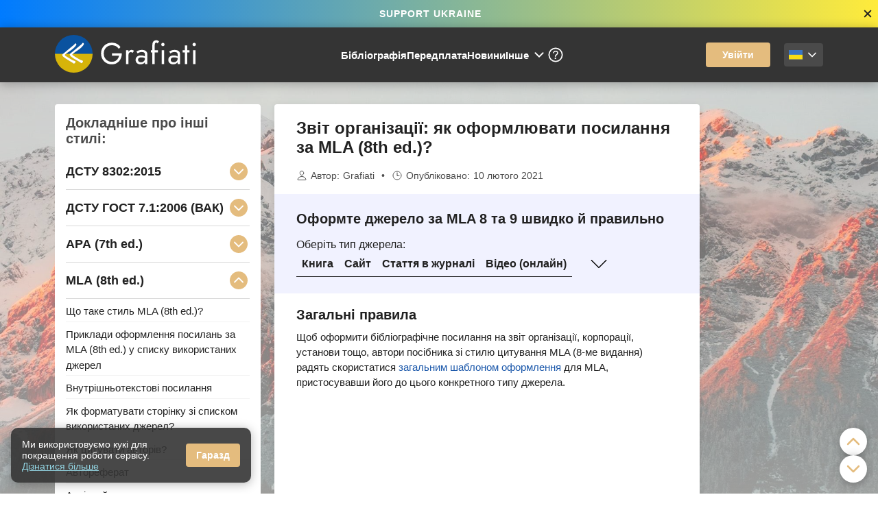

--- FILE ---
content_type: text/html; charset=utf-8
request_url: https://www.grafiati.com/uk/info/mla-8/report/
body_size: 9589
content:















<!DOCTYPE html>
<html lang="uk">
<head>
    <meta charset="UTF-8">
    <meta name="viewport" content="width=device-width, initial-scale=1" />

    <link rel="preconnect" href="https://fonts.gstatic.com">
    <link href="https://fonts.googleapis.com/css2?family=Open+Sans:ital,wght@0,400;0,600;0,700;1,400;1,700&display=optional" rel="preload" as="style">
    <link href="https://fonts.googleapis.com/css2?family=Open+Sans:ital,wght@0,400;0,600;0,700;1,400;1,700&display=optional" rel="stylesheet">

    <title>Звіт організації: як цитувати за MLA (8th ed.)? – Grafiati</title>
    <meta name="description" content="Як оформлювати посилання на звіт організації у списку літератури за вимогами стилю цитування MLA (8th ed.)? Приклади в списку використаних джерел.">
    <meta name="keywords" content="Grafiati, звіт, звіт організації, статистика, результати, як оформити, посилання, список літератури, список використаних джерел, MLA, MLA-8, MLA 8, MLA 8th ed.">

    <link rel="preload" as="image" href="/static/img/logo_ukraine2.c7acf66cb41b.svg" />
    
    <link rel="preconnect" href="https://fonts.gstatic.com">
    <link href="https://fonts.googleapis.com/css2?family=Fira+Sans:wght@600&display=optional" rel="preload" as="style">
    <link href="https://fonts.googleapis.com/css2?family=Fira+Sans:wght@600&display=optional" rel="stylesheet">
    




    
        <link rel="stylesheet" type="text/css" href="/static/css/pages/info_styles/basic.min.e9d63f8c0e35.css">
    

    <style>
    .in-article-ad { width: 300px; height: 250px; }
    
    
    @media(min-width: 1000px) { .in-article-ad { display: none } }
    
</style>

    <link href="/static/img/favicon.dc3ea5864b9c.ico" type="image/x-icon" rel="shortcut icon">
    <link rel="apple-touch-icon" href="/static/img/apple-touch-icon.32d0eb71bafc.png" />
    <link rel="apple-touch-icon" sizes="180x180" href="/static/img/apple-touch-icon-180x180.2f60cbfb28af.png" />

    

    <meta name="theme-color" content="#343434">


    <meta name="twitter:card" content="summary_large_image" />
    
        <meta property="og:image" content="https://www.grafiati.com/static/img/preview-img/uk.0b939221820c.png">
    
    <meta property="og:title" content="Звіт організації: як цитувати за MLA (8th ed.)? – Grafiati" />
    <meta property="og:description" content="Як оформлювати посилання на звіт організації у списку літератури за вимогами стилю цитування MLA (8th ed.)? Приклади в списку використаних джерел." />

    

    <script>window['gtag_enable_tcf_support']=true;</script>

    
        
            <script async src="https://pagead2.googlesyndication.com/pagead/js/adsbygoogle.js?client=ca-pub-9817138922270379" crossorigin="anonymous"></script>
    
    
        
    
    




        
    
    <style>
        .banner-patriotic { background: linear-gradient(to right, #007bff, #ffeb3b); }
        .banner-patriotic--link { display: block; text-align: center; padding: 12px 8px; font-weight: bold; color: white; letter-spacing: 1px; }
        .banner-patriotic--link:hover { color: rgba(256, 256, 256, 0.8); }
    </style>

    
        <!-- Global site tag (gtag.js) - Google Analytics -->
        <script async src="https://www.googletagmanager.com/gtag/js?id=G-4E0Z4B7LQ4"></script>
        <script>window.dataLayer = window.dataLayer || []; function gtag() { dataLayer.push(arguments); } gtag('js', new Date()); gtag('config', 'G-4E0Z4B7LQ4');</script>
    
</head>
<body class="">


    <div class="banner-under-header-wrap closable-slide">
        <div class="flex align-center banner-patriotic">
            <a href="https://u24.gov.ua/" target="_blank" class="flex-grow-1 banner-patriotic--link">
                SUPPORT UKRAINE
            </a>

            <button class="de-buttoned msg-close-btn close-msg-box">
                <ion-icon name="close"></ion-icon>
            </button>
        </div>
    </div>


<header class="flex flex-shrink-0">
    <div class="header-box flex justify-space-between align-center row">
        
        <div class="burger-wrap">
            <button class="de-buttoned burger-btn flex align-center justify-center">
                <ion-icon name="menu"></ion-icon>
            </button>
        </div>
        
        <a href="/uk/"><img src="/static/img/logo_ukraine2.c7acf66cb41b.svg" alt="logo" class="logo"></a>

        <div class="nav-list-wrap">
            <ul class="nav-list flex align-center">
                


<li><a href="/uk/" class="">Бібліографія</a></li>
<li><a href="/uk/subscribe/" id="subscribe-link" class="">Передплата</a></li>
<li><a href="/uk/news/" class="">Новини</a></li>

<li class="header-more-dropdown dropdown">
    <button class="de-buttoned header-more-btn flex align-center">Інше
        <ion-icon name="chevron-down"></ion-icon>
    </button>
    <div class="dropdown-content dropdown-align-left-with-margin">
        <div class="header-more-dropdown-wrap flex flex-column align-start">
            <a href="/uk/info/">Правила оформлення джерел</a>
            <a href="/uk/blogs/">Блог</a>
            <a href="/uk/transliteration/">Автоматична транслітерація</a>
            <a href="/uk/literature-selections/">Готові списки джерел за темами</a>
        </div>
    </div>
</li>

<li><a href="/uk/help/" class="">
    <ion-icon name="help-circle-outline" class="help-header-icon"></ion-icon>
</a></li>
            </ul>
        </div>
        <div class="header-right-side flex align-center">

            <div class="header-log-in">
                
                    <a href="/uk/login/?next=/uk/info/mla-8/report/"
                       class="button log-in-btn gold-bg hoverable">Увійти</a>
                
            </div>

            <div class="locale-wrap dropdown">
                <button class="locale-btn flex align-center">
                    
                        
                            

    
        <img class="flag" src="/static/img/flags/UK.d0dc196ab638.svg" alt='Українська' title='Українська' loading="lazy">
    

                        
                    
                        
                    
                        
                    
                        
                    
                        
                    
                        
                    
                        
                    
                        
                    

                    <ion-icon name="chevron-down" class="arrow-down"></ion-icon>
                </button>
                <div class="dropdown-content dropdown-align-right">
                    <div class="user-dropdown-wrap locale-dropdown-wrap">
                        
    

    
        <a href="/uk/set-language/en/" class="set_language_url" data-language-code="en" >
            

    
        <img class="flag" src="/static/img/flags/EN.b680d59e2eb3.svg" alt='English' title='English' loading="lazy">
    

            <span>English</span>
        </a>
    

    
        <a href="/uk/set-language/fr/" class="set_language_url" data-language-code="fr" >
            

    
        <img class="flag" src="/static/img/flags/FR.4b371f8c1414.svg" alt='Français' title='Français' loading="lazy">
    

            <span>Français</span>
        </a>
    

    
        <a href="/uk/set-language/it/" class="set_language_url" data-language-code="it" >
            

    
        <img class="flag" src="/static/img/flags/IT.09e3a0437404.svg" alt='Italiano' title='Italiano' loading="lazy">
    

            <span>Italiano</span>
        </a>
    

    
        <a href="/uk/set-language/es/" class="set_language_url" data-language-code="es" >
            

    
        <img class="flag" src="/static/img/flags/ES.63e55d4e870f.svg" alt='Español' title='Español' loading="lazy">
    

            <span>Español</span>
        </a>
    

    
        <a href="/uk/set-language/pl/" class="set_language_url" data-language-code="pl" >
            

    
        <img class="flag" src="/static/img/flags/PL.ba23dcc3cfbd.svg" alt='Polski' title='Polski' loading="lazy">
    

            <span>Polski</span>
        </a>
    

    
        <a href="/uk/set-language/pt/" class="set_language_url" data-language-code="pt" >
            

    
        <img class="flag" src="/static/img/flags/PT.646bdd83c5f9.svg" alt='Português' title='Português' loading="lazy">
    

            <span>Português</span>
        </a>
    

    
        <a href="/uk/set-language/de/" class="set_language_url" data-language-code="de" >
            

    
        <img class="flag" src="/static/img/flags/DE.ba9611fe6842.svg" alt='Deutsch' title='Deutsch' loading="lazy">
    

            <span>Deutsch</span>
        </a>
    

                    </div>
                </div>
            </div>
        </div>
    </div>
</header>


    


































<div class="burger-menu flex-column align-center justify-end" style="display: none;">
    <div class="burger-menu-wrap flex flex-column justify-space-between align-center">
        <div class="locale-wrap dropdown">
            <button class="burger-locale-btn flex align-center">
                
                    
                        

    
        <img class="flag" src="/static/img/flags/UK.d0dc196ab638.svg" alt='Українська' title='Українська' loading="lazy">
    

                    
                
                    
                
                    
                
                    
                
                    
                
                    
                
                    
                
                    
                

                <ion-icon name="chevron-down" class="arrow-down"></ion-icon>
            </button>
            <div class="dropdown-content dropdown-align-center">
                <div class="user-dropdown-wrap locale-dropdown-wrap">
                    
    

    
        <a href="/uk/set-language/en/" class="set_language_url" data-language-code="en" >
            

    
        <img class="flag" src="/static/img/flags/EN.b680d59e2eb3.svg" alt='English' title='English' loading="lazy">
    

            <span>English</span>
        </a>
    

    
        <a href="/uk/set-language/fr/" class="set_language_url" data-language-code="fr" >
            

    
        <img class="flag" src="/static/img/flags/FR.4b371f8c1414.svg" alt='Français' title='Français' loading="lazy">
    

            <span>Français</span>
        </a>
    

    
        <a href="/uk/set-language/it/" class="set_language_url" data-language-code="it" >
            

    
        <img class="flag" src="/static/img/flags/IT.09e3a0437404.svg" alt='Italiano' title='Italiano' loading="lazy">
    

            <span>Italiano</span>
        </a>
    

    
        <a href="/uk/set-language/es/" class="set_language_url" data-language-code="es" >
            

    
        <img class="flag" src="/static/img/flags/ES.63e55d4e870f.svg" alt='Español' title='Español' loading="lazy">
    

            <span>Español</span>
        </a>
    

    
        <a href="/uk/set-language/pl/" class="set_language_url" data-language-code="pl" >
            

    
        <img class="flag" src="/static/img/flags/PL.ba23dcc3cfbd.svg" alt='Polski' title='Polski' loading="lazy">
    

            <span>Polski</span>
        </a>
    

    
        <a href="/uk/set-language/pt/" class="set_language_url" data-language-code="pt" >
            

    
        <img class="flag" src="/static/img/flags/PT.646bdd83c5f9.svg" alt='Português' title='Português' loading="lazy">
    

            <span>Português</span>
        </a>
    

    
        <a href="/uk/set-language/de/" class="set_language_url" data-language-code="de" >
            

    
        <img class="flag" src="/static/img/flags/DE.ba9611fe6842.svg" alt='Deutsch' title='Deutsch' loading="lazy">
    

            <span>Deutsch</span>
        </a>
    

                </div>
            </div>
        </div>
        
        <ul class="burger-nav-list flex align-center flex-column">
            <li><a href="/uk/" class="burger-nav-link">Бібліографія</a></li>
            <li><a href="/uk/subscribe/" class="burger-nav-link">Передплата</a></li>
            <li><a href="/uk/transliteration/" class="burger-nav-link">Автоматична транслітерація</a></li>

            <li><a href="/uk/literature-selections/" class="burger-nav-link">Готові списки джерел за темами</a></li>
            <li><a href="/uk/info/" class="burger-nav-link">Правила оформлення джерел</a></li>
            <li><a href="/uk/news/" class="burger-nav-link">Новини</a></li>
            <li><a href="/uk/blogs/" class="burger-nav-link">Блог</a></li>
            <li><a href="/uk/help/" class="burger-nav-link">Довідка</a></li>
        </ul>
        
    </div>
    <button class="de-buttoned burger-close-btn flex justify-center">
        <ion-icon name="close-circle-outline"></ion-icon>
    </button>
</div>
<section class="main-content" id="main-content" data-url="/uk/ajax/">

























    
    <div class="row info-row flex align-start">
        
<div class="note-side-ad flex-shrink-0">
    <!-- Grafiati-note-side -->
    <ins class="adsbygoogle"
         style="display:inline-block;width:160px;height:600px"
         data-ad-client="ca-pub-9817138922270379"
         data-ad-slot="5507029581"></ins>
    <script>
         (adsbygoogle = window.adsbygoogle || []).push({});
    </script>
</div>


        <div class="info-box white-bg article-col">
            <h1 class="article-title">Звіт організації: як оформлювати посилання за MLA (8th ed.)?</h1>

            




<div class="article-metadata flex align-center justify-left do-wrap">
    <div class="article-metadata-block">
        <ion-icon name="person-outline"></ion-icon>
        <span class="article-metadata-key">Автор:</span>
        <a class="link-inherit" href="https://www.grafiati.com/uk/" target="_blank">Grafiati</a>
    </div>
    
        <div class="article-metadata-block">
            <ion-icon name="time-outline"></ion-icon>
            <span class="article-metadata-key">Опубліковано:</span>
            10 лютого 2021
        </div>
    
    
</div>

            <div class="article-text">
                
                    

<div id="add-source-from-article">
    <h2>Оформте джерело за MLA 8 та 9 швидко й правильно</h2>

    <form method="post" novalidate="novalidate">
        <input type="hidden" name="csrfmiddlewaretoken" value="BmmLJsQM5tmGOvTK3q7CPTMPkEA3zVnWDqwwGDmq5Ddz2doi51N78KvFbgKf324L">
        <div class="widget-top-part flex align-center justify-space-between do-wrap">
            <div class="choose-source-type-label">Оберіть тип джерела:</div>

            <div class="popular-source-types-article flex align-start justify-space-between">
                <div class="popular-source-types-article__inner flex do-wrap">
                    
                        <button type="submit" name="source_type" value="Book" class="de-buttoned hoverable add-source-from-article-btn flex align-center justify-center flex-shrink-0">
                            Книга
                        </button>
                    
                        <button type="submit" name="source_type" value="Website" class="de-buttoned hoverable add-source-from-article-btn flex align-center justify-center flex-shrink-0">
                            Сайт
                        </button>
                    
                        <button type="submit" name="source_type" value="Journal" class="de-buttoned hoverable add-source-from-article-btn flex align-center justify-center flex-shrink-0">
                            Стаття в журналі
                        </button>
                    
                        <button type="submit" name="source_type" value="OnlineVideo" class="de-buttoned hoverable add-source-from-article-btn flex align-center justify-center flex-shrink-0">
                            Відео (онлайн)
                        </button>
                    
                </div>

                <button type="button" class="de-buttoned hoverable other-source-from-article flex align-center justify-center flex-shrink-0" title="Усі типи">
                    <img src="/static/img/icons/chevron-down-38px.76621189881f.svg" alt="chevron down">
                    <img src="/static/img/icons/chevron-up-38px.d9ef09fa0c69.svg" alt="chevron up" style="display: none">
                </button>
            </div>
        </div>

        <div class="all-source-types-article js--all-source-types-article flex flex-column">
            
                <button type="submit" name="source_type" value="Autoreferat" class="de-buttoned hoverable add-source-from-article-text-btn">
                    Автореферат дисертації
                </button>
            
                <button type="submit" name="source_type" value="CopyrightCertificate" class="de-buttoned hoverable add-source-from-article-text-btn">
                    Авторське свідоцтво
                </button>
            
                <button type="submit" name="source_type" value="Archive" class="de-buttoned hoverable add-source-from-article-text-btn">
                    Архівний документ
                </button>
            
                <button type="submit" name="source_type" value="OnlineVideo" class="de-buttoned hoverable add-source-from-article-text-btn">
                    Відео (онлайн)
                </button>
            
                <button type="submit" name="source_type" value="VideoGame" class="de-buttoned hoverable add-source-from-article-text-btn">
                    Відеогра
                </button>
            
                <button type="submit" name="source_type" value="FormattedReference" class="de-buttoned hoverable add-source-from-article-text-btn">
                    Готове посилання
                </button>
            
                <button type="submit" name="source_type" value="Dissertation" class="de-buttoned hoverable add-source-from-article-text-btn">
                    Дисертація
                </button>
            
                <button type="submit" name="source_type" value="Disc" class="de-buttoned hoverable add-source-from-article-text-btn">
                    Диск
                </button>
            
                <button type="submit" name="source_type" value="Blog" class="de-buttoned hoverable add-source-from-article-text-btn">
                    Допис у блозі
                </button>
            
                <button type="submit" name="source_type" value="SocialMedia" class="de-buttoned hoverable add-source-from-article-text-btn">
                    Допис у соціальній мережі
                </button>
            
                <button type="submit" name="source_type" value="Encyclopedia" class="de-buttoned hoverable add-source-from-article-text-btn">
                    Енциклопедія
                </button>
            
                <button type="submit" name="source_type" value="Law" class="de-buttoned hoverable add-source-from-article-text-btn">
                    Закон / нормативний акт
                </button>
            
                <button type="submit" name="source_type" value="Report" class="de-buttoned hoverable add-source-from-article-text-btn">
                    Звіт організації
                </button>
            
                <button type="submit" name="source_type" value="Image" class="de-buttoned hoverable add-source-from-article-text-btn">
                    Зображення
                </button>
            
                <button type="submit" name="source_type" value="Book" class="de-buttoned hoverable add-source-from-article-text-btn">
                    Книга
                </button>
            
                <button type="submit" name="source_type" value="Map" class="de-buttoned hoverable add-source-from-article-text-btn">
                    Мапа
                </button>
            
                <button type="submit" name="source_type" value="DataSet" class="de-buttoned hoverable add-source-from-article-text-btn">
                    Набір даних
                </button>
            
                <button type="submit" name="source_type" value="PersonalCommunication" class="de-buttoned hoverable add-source-from-article-text-btn">
                    Особисте спілкування (e-mail, розмова, лист тощо)
                </button>
            
                <button type="submit" name="source_type" value="Patent" class="de-buttoned hoverable add-source-from-article-text-btn">
                    Патент
                </button>
            
                <button type="submit" name="source_type" value="Podcast" class="de-buttoned hoverable add-source-from-article-text-btn">
                    Подкаст
                </button>
            
                <button type="submit" name="source_type" value="Preprint" class="de-buttoned hoverable add-source-from-article-text-btn">
                    Препринт
                </button>
            
                <button type="submit" name="source_type" value="PressRelease" class="de-buttoned hoverable add-source-from-article-text-btn">
                    Прес-реліз
                </button>
            
                <button type="submit" name="source_type" value="Software" class="de-buttoned hoverable add-source-from-article-text-btn">
                    Програмне забезпечення
                </button>
            
                <button type="submit" name="source_type" value="ReligiousText" class="de-buttoned hoverable add-source-from-article-text-btn">
                    Релігійний текст
                </button>
            
                <button type="submit" name="source_type" value="Website" class="de-buttoned hoverable add-source-from-article-text-btn">
                    Сайт
                </button>
            
                <button type="submit" name="source_type" value="Dictionary" class="de-buttoned hoverable add-source-from-article-text-btn">
                    Словник
                </button>
            
                <button type="submit" name="source_type" value="DictionaryEntry" class="de-buttoned hoverable add-source-from-article-text-btn">
                    Словникова стаття
                </button>
            
                <button type="submit" name="source_type" value="Standard" class="de-buttoned hoverable add-source-from-article-text-btn">
                    Стандарт
                </button>
            
                <button type="submit" name="source_type" value="Newspaper" class="de-buttoned hoverable add-source-from-article-text-btn">
                    Стаття в газеті
                </button>
            
                <button type="submit" name="source_type" value="EncyclopediaArticle" class="de-buttoned hoverable add-source-from-article-text-btn">
                    Стаття в енциклопедії
                </button>
            
                <button type="submit" name="source_type" value="Journal" class="de-buttoned hoverable add-source-from-article-text-btn">
                    Стаття в журналі
                </button>
            
                <button type="submit" name="source_type" value="CourtCase" class="de-buttoned hoverable add-source-from-article-text-btn">
                    Судова справа
                </button>
            
                <button type="submit" name="source_type" value="ConferencePaper" class="de-buttoned hoverable add-source-from-article-text-btn">
                    Тези доповіді конференції
                </button>
            
                <button type="submit" name="source_type" value="BookPart" class="de-buttoned hoverable add-source-from-article-text-btn">
                    Частина книги
                </button>
            
                <button type="submit" name="source_type" value="AI" class="de-buttoned hoverable add-source-from-article-text-btn">
                    Штучний інтелект (ШІ)
                </button>
            
        </div>
    </form>
</div>
                

                <h2>Загальні правила</h2>
<p>Щоб оформити бібліографічне посилання на звіт організації, корпорації, установи тощо, автори посібника зі стилю цитування MLA (8-ме видання) радять скористатися <a href="/uk/info/mla-8/">загальним шаблоном оформлення</a> для MLA, пристосувавши його до цього конкретного типу джерела.</p>
<div class="in-text-ad ad-with-shadow">
<!-- Grafiati-note-in-article -->
<ins class="adsbygoogle in-article-ad" data-ad-client="ca-pub-9817138922270379" data-ad-slot="3810434063" data-full-width-responsive="false" style="display:block"></ins>
<script>
            (adsbygoogle = window.adsbygoogle || []).push({});
        </script>
</div>

<p>Таким чином, звіти організацій для списків використаних джерел оформлюються за зразком:</p>
<p class="indented"><span class="block-on-white">Автор</span>. <span class="block-on-white"><em>Назва звіту</em></span>. <span class="block-on-white">Видавець</span>, <span class="block-on-white">місяць</span> <span class="block-on-white">рік видання</span>. <span class="block-on-white">Тип і номер звіту</span>. <span class="block-on-white"><em>Назва сайту</em></span>, <span class="block-on-white">URL</span>. Останній перегляд <span class="block-on-white">дата звернення</span>.</p>
<p>Зверніть увагу:</p>
<ul>
<li>Часто звіти не мають окремих осіб-авторів, а їхніми авторами вважаються ті самі організації, що їх видали. В такому разі назва організації вказується в посиланні лише один раз на місці видавця.</li>
<li>Якщо текст звіту було опубліковано онлайн, але не на сайті його автора/видавця, назва цього сайту вказується як додатковий контейнер джерела (див. зразок посилання вище).</li>
</ul>
<h2>Приклади оформлених посилань у списку використаних джерел</h2>
<p class="example"><em>Звіт зі сталого розвитку 2019</em>. ASTARTA Holding, 2019, <a href="https://astartaholding.com/files/uploads/07e490bb8294f09d3f8cfdda3ea3017a.pdf" rel="noopener" target="_blank">astartaholding.com/files/uploads/07e490bb8294f09d3f8cfdda3ea3017a.pdf</a>. Останній перегляд 10 лют. 2021.</p>
<div class="in-text-ad ad-with-shadow">
<!-- Grafiati-note-in-article -->
<ins class="adsbygoogle in-article-ad" data-ad-client="ca-pub-9817138922270379" data-ad-slot="3810434063" data-full-width-responsive="false" style="display:block"></ins>
<script>
            (adsbygoogle = window.adsbygoogle || []).push({});
        </script>
</div>

<p class="example"><em>Water and Climate Change</em>. UNESCO, 2020. WWDR 2020. <a href="https://unesdoc.unesco.org/ark:/48223/pf0000372985?posInSet=2&amp;queryId=N-f88a58c7-f6e3-443e-8cbc-a7112e8c5271" rel="noopener" target="_blank">unesdoc.unesco.org/ark:/48223/pf0000372985?posInSet=2&amp;queryId=N-f88a58c7-f6e3-443e-8cbc-a7112e8c5271</a>. Останній перегляд 10 лют. 2021.</p>
            </div>
        </div>

        <div class="index-col flex-shrink-0">
            <div class="index-content white-bg">
                <h2 class="index-heading">Докладніше про інші стилі:</h2>

                


    <div class="structure-subdivision">
        <button class="de-buttoned structure-subheading flex align-center justify-space-between ">
            <span>ДСТУ 8302:2015</span>
            <ion-icon class="toggling-arrow-down flex-shrink-0" name="chevron-down-circle" ></ion-icon>
            <ion-icon class="toggling-arrow-up flex-shrink-0" name="chevron-up-circle" ></ion-icon>
        </button>
        <ul >
            
                
                <li ><a href="/uk/info/dstu-8302-2015/">
                    
                        Що таке ДСТУ 8302:2015?
                    
                </a></li>
                














            
                
                <li ><a href="/uk/info/dstu-8302-2015/examples/">
                    
                        Приклади оформлення посилань за ДСТУ 8302:2015 у списку використаних джерел
                    
                </a></li>
                














            
                
                <li ><a href="/uk/info/dstu-8302-2015/formatting-reference-list/">
                    
                        Як форматувати сторінку зі списком використаних джерел?
                    
                </a></li>
                














            
                
                <li ><a href="/uk/info/dstu-8302-2015/authors/">
                    
                        Як цитувати авторів?
                    
                </a></li>
                














            
                
                <li ><a href="/uk/info/dstu-8302-2015/autoreferat/">
                    
                        Автореферат
                    
                </a></li>
                














            
                
                <li ><a href="/uk/info/dstu-8302-2015/archive/">
                    
                        Архівний документ
                    
                </a></li>
                














            
                
                <li ><a href="/uk/info/dstu-8302-2015/dissertation/">
                    
                        Дисертація
                    
                </a></li>
                














            
                
                <li ><a href="/uk/info/dstu-8302-2015/disc/">
                    
                        Диск
                    
                </a></li>
                














            
                
                <li ><a href="/uk/info/dstu-8302-2015/law/">
                    
                        Закон (акт)
                    
                </a></li>
                














            
                
                <li ><a href="/uk/info/dstu-8302-2015/book/">
                    
                        Книга
                    
                </a></li>
                














            
                
                <li ><a href="/uk/info/dstu-8302-2015/conference-report/">
                    
                        Матеріали конференцій (тези)
                    
                </a></li>
                














            
                
                <li ><a href="/uk/info/dstu-8302-2015/patent/">
                    
                        Патент
                    
                </a></li>
                














            
                
                <li ><a href="/uk/info/dstu-8302-2015/preprint/">
                    
                        Препринт
                    
                </a></li>
                














            
                
                <li ><a href="/uk/info/dstu-8302-2015/website/">
                    
                        Сайт
                    
                </a></li>
                














            
                
                <li ><a href="/uk/info/dstu-8302-2015/standard/">
                    
                        Стандарт
                    
                </a></li>
                














            
                
                <li ><a href="/uk/info/dstu-8302-2015/newspaper-article/">
                    
                        Стаття в газеті
                    
                </a></li>
                














            
                
                <li ><a href="/uk/info/dstu-8302-2015/journal-article/">
                    
                        Стаття в журналі
                    
                </a></li>
                














            
                
                <li ><a href="/uk/info/dstu-8302-2015/book-part/">
                    
                        Частина книги
                    
                </a></li>
                














            
        </ul>
    </div>
    
        












    

    <div class="structure-subdivision">
        <button class="de-buttoned structure-subheading flex align-center justify-space-between ">
            <span>ДСТУ ГОСТ 7.1:2006 (ВАК)</span>
            <ion-icon class="toggling-arrow-down flex-shrink-0" name="chevron-down-circle" ></ion-icon>
            <ion-icon class="toggling-arrow-up flex-shrink-0" name="chevron-up-circle" ></ion-icon>
        </button>
        <ul >
            
                
                <li ><a href="/uk/info/dstu-7-1-2006/">
                    
                        Що таке ДСТУ ГОСТ 7.1:2006 (ВАК)?
                    
                </a></li>
                














            
                
                <li ><a href="/uk/info/dstu-7-1-2006/examples/">
                    
                        Приклади оформлення посилань за ДСТУ ГОСТ 7.1:2006 у списку використаних джерел
                    
                </a></li>
                














            
                
                <li ><a href="/uk/info/dstu-7-1-2006/formatting-reference-list/">
                    
                        Як форматувати сторінку зі списком використаних джерел?
                    
                </a></li>
                














            
                
                <li ><a href="/uk/info/dstu-7-1-2006/authors/">
                    
                        Як цитувати авторів?
                    
                </a></li>
                














            
                
                <li ><a href="/uk/info/dstu-7-1-2006/autoreferat/">
                    
                        Автореферат
                    
                </a></li>
                














            
                
                <li ><a href="/uk/info/dstu-7-1-2006/archive/">
                    
                        Архівний документ
                    
                </a></li>
                














            
                
                <li ><a href="/uk/info/dstu-7-1-2006/dissertation/">
                    
                        Дисертація
                    
                </a></li>
                














            
                
                <li ><a href="/uk/info/dstu-7-1-2006/disc/">
                    
                        Диск
                    
                </a></li>
                














            
                
                <li ><a href="/uk/info/dstu-7-1-2006/law/">
                    
                        Закон (акт)
                    
                </a></li>
                














            
                
                <li ><a href="/uk/info/dstu-7-1-2006/book/">
                    
                        Книга
                    
                </a></li>
                














            
                
                <li ><a href="/uk/info/dstu-7-1-2006/conference-report/">
                    
                        Матеріали конференцій (тези)
                    
                </a></li>
                














            
                
                <li ><a href="/uk/info/dstu-7-1-2006/patent/">
                    
                        Патент
                    
                </a></li>
                














            
                
                <li ><a href="/uk/info/dstu-7-1-2006/preprint/">
                    
                        Препринт
                    
                </a></li>
                














            
                
                <li ><a href="/uk/info/dstu-7-1-2006/website/">
                    
                        Сайт
                    
                </a></li>
                














            
                
                <li ><a href="/uk/info/dstu-7-1-2006/standard/">
                    
                        Стандарт
                    
                </a></li>
                














            
                
                <li ><a href="/uk/info/dstu-7-1-2006/newspaper-article/">
                    
                        Стаття в газеті
                    
                </a></li>
                














            
                
                <li ><a href="/uk/info/dstu-7-1-2006/journal-article/">
                    
                        Стаття в журналі
                    
                </a></li>
                














            
                
                <li ><a href="/uk/info/dstu-7-1-2006/book-part/">
                    
                        Частина книги
                    
                </a></li>
                














            
        </ul>
    </div>
    
        












    

    <div class="structure-subdivision">
        <button class="de-buttoned structure-subheading flex align-center justify-space-between ">
            <span>APA (7th ed.)</span>
            <ion-icon class="toggling-arrow-down flex-shrink-0" name="chevron-down-circle" ></ion-icon>
            <ion-icon class="toggling-arrow-up flex-shrink-0" name="chevron-up-circle" ></ion-icon>
        </button>
        <ul >
            
                
                <li ><a href="/uk/info/apa-7/">
                    
                        Що таке стиль APA (7th ed.)?
                    
                </a></li>
                














            
                
                <li ><a href="/uk/info/apa-7/examples/">
                    
                        Приклади оформлення посилань за APA (7th ed.) у списку використаних джерел
                    
                </a></li>
                














            
                
                <li ><a href="/uk/info/apa-7/in-text-citations/">
                    
                        Внутрішньотекстові посилання
                    
                </a></li>
                














            
                
                <li ><a href="/uk/info/apa-7/comparison-with-apa-6/">
                    
                        Основні зміни в APA-7: порівняння з APA-6
                    
                </a></li>
                














            
                
                <li ><a href="/uk/info/apa-7/formatting-reference-list/">
                    
                        Як форматувати сторінку зі списком використаних джерел?
                    
                </a></li>
                














            
                
                <li ><a href="/uk/info/apa-7/authors/">
                    
                        Як цитувати авторів?
                    
                </a></li>
                














            
                
                <li ><a href="/uk/info/apa-7/autoreferat/">
                    
                        Автореферат
                    
                </a></li>
                














            
                
                <li ><a href="/uk/info/apa-7/archive/">
                    
                        Архівний документ
                    
                </a></li>
                














            
                
                <li ><a href="/uk/info/apa-7/online-video/">
                    
                        Відео (онлайн)
                    
                </a></li>
                














            
                
                <li ><a href="/uk/info/apa-7/video-game/">
                    
                        Відеогра / комп’ютерна гра
                    
                </a></li>
                














            
                
                <li ><a href="/uk/info/apa-7/dissertation/">
                    
                        Дисертація
                    
                </a></li>
                














            
                
                <li ><a href="/uk/info/apa-7/blog-post/">
                    
                        Допис у блозі
                    
                </a></li>
                














            
                
                <li ><a href="/uk/info/apa-7/social-media-post/">
                    
                        Допис у соціальній мережі
                    
                </a></li>
                














            
                
                <li ><a href="/uk/info/apa-7/law/">
                    
                        Закон (акт)
                    
                </a></li>
                














            
                
                <li ><a href="/uk/info/apa-7/report/">
                    
                        Звіт організації
                    
                </a></li>
                














            
                
                <li ><a href="/uk/info/apa-7/image/">
                    
                        Зображення
                    
                </a></li>
                














            
                
                <li ><a href="/uk/info/apa-7/book/">
                    
                        Книга
                    
                </a></li>
                














            
                
                <li ><a href="/uk/info/apa-7/conference-report/">
                    
                        Матеріали конференцій (тези)
                    
                </a></li>
                














            
                
                <li ><a href="/uk/info/apa-7/patent/">
                    
                        Патент
                    
                </a></li>
                














            
                
                <li ><a href="/uk/info/apa-7/podcast/">
                    
                        Подкаст
                    
                </a></li>
                














            
                
                <li ><a href="/uk/info/apa-7/preprint/">
                    
                        Препринт
                    
                </a></li>
                














            
                
                <li ><a href="/uk/info/apa-7/press-release/">
                    
                        Прес-реліз
                    
                </a></li>
                














            
                
                <li ><a href="/uk/info/apa-7/software/">
                    
                        Програмне забезпечення / мобільний застосунок
                    
                </a></li>
                














            
                
                <li ><a href="/uk/info/apa-7/religious-text/">
                    
                        Релігійний текст
                    
                </a></li>
                














            
                
                <li ><a href="/uk/info/apa-7/website/">
                    
                        Сайт
                    
                </a></li>
                














            
                
                <li ><a href="/uk/info/apa-7/dictionary/">
                    
                        Словник / енциклопедія / словникова стаття / стаття в енциклопедії
                    
                </a></li>
                














            
                
                <li ><a href="/uk/info/apa-7/standard/">
                    
                        Стандарт
                    
                </a></li>
                














            
                
                <li ><a href="/uk/info/apa-7/newspaper-article/">
                    
                        Стаття в газеті
                    
                </a></li>
                














            
                
                <li ><a href="/uk/info/apa-7/journal-article/">
                    
                        Стаття в журналі
                    
                </a></li>
                














            
                
                <li ><a href="/uk/info/apa-7/court-case/">
                    
                        Судова справа
                    
                </a></li>
                














            
                
                <li ><a href="/uk/info/apa-7/book-part/">
                    
                        Частина книги
                    
                </a></li>
                














            
                
                <li ><a href="/uk/info/apa-7/ai/">
                    
                        Штучний інтелект (ШІ)
                    
                </a></li>
                














            
        </ul>
    </div>
    
        












    

    <div class="structure-subdivision">
        <button class="de-buttoned structure-subheading flex align-center justify-space-between structure-subheading-open">
            <span>MLA (8th ed.)</span>
            <ion-icon class="toggling-arrow-down flex-shrink-0" name="chevron-down-circle" style="display: none"></ion-icon>
            <ion-icon class="toggling-arrow-up flex-shrink-0" name="chevron-up-circle" style="display: block"></ion-icon>
        </button>
        <ul style="display: block">
            
                
                <li ><a href="/uk/info/mla-8/">
                    
                        Що таке стиль MLA (8th ed.)?
                    
                </a></li>
                














            
                
                <li ><a href="/uk/info/mla-8/examples/">
                    
                        Приклади оформлення посилань за MLA (8th ed.) у списку використаних джерел
                    
                </a></li>
                














            
                
                <li ><a href="/uk/info/mla-8/in-text-citations/">
                    
                        Внутрішньотекстові посилання
                    
                </a></li>
                














            
                
                <li ><a href="/uk/info/mla-8/formatting-reference-list/">
                    
                        Як форматувати сторінку зі списком використаних джерел?
                    
                </a></li>
                














            
                
                <li ><a href="/uk/info/mla-8/authors/">
                    
                        Як цитувати авторів?
                    
                </a></li>
                














            
                
                <li ><a href="/uk/info/mla-8/autoreferat/">
                    
                        Автореферат
                    
                </a></li>
                














            
                
                <li ><a href="/uk/info/mla-8/archive/">
                    
                        Архівний документ
                    
                </a></li>
                














            
                
                <li ><a href="/uk/info/mla-8/online-video/">
                    
                        Відео (онлайн)
                    
                </a></li>
                














            
                
                <li ><a href="/uk/info/mla-8/dissertation/">
                    
                        Дисертація
                    
                </a></li>
                














            
                
                <li ><a href="/uk/info/mla-8/law/">
                    
                        Закон (акт)
                    
                </a></li>
                














            
                
                <li class="current-info-note"><a href="/uk/info/mla-8/report/">
                    
                        Звіт організації
                    
                </a></li>
                














            
                
                <li ><a href="/uk/info/mla-8/book/">
                    
                        Книга
                    
                </a></li>
                














            
                
                <li ><a href="/uk/info/mla-8/conference-report/">
                    
                        Матеріали конференцій (тези)
                    
                </a></li>
                














            
                
                <li ><a href="/uk/info/mla-8/patent/">
                    
                        Патент
                    
                </a></li>
                














            
                
                <li ><a href="/uk/info/mla-8/preprint/">
                    
                        Препринт
                    
                </a></li>
                














            
                
                <li ><a href="/uk/info/mla-8/website/">
                    
                        Сайт
                    
                </a></li>
                














            
                
                <li ><a href="/uk/info/mla-8/standard/">
                    
                        Стандарт
                    
                </a></li>
                














            
                
                <li ><a href="/uk/info/mla-8/newspaper-article/">
                    
                        Стаття в газеті
                    
                </a></li>
                














            
                
                <li ><a href="/uk/info/mla-8/journal-article/">
                    
                        Стаття в журналі
                    
                </a></li>
                














            
                
                <li ><a href="/uk/info/mla-8/book-part/">
                    
                        Частина книги
                    
                </a></li>
                














            
        </ul>
    </div>
    
        












    

    <div class="structure-subdivision">
        <button class="de-buttoned structure-subheading flex align-center justify-space-between ">
            <span>Chicago (17th ed.) (notes and bibliography)</span>
            <ion-icon class="toggling-arrow-down flex-shrink-0" name="chevron-down-circle" ></ion-icon>
            <ion-icon class="toggling-arrow-up flex-shrink-0" name="chevron-up-circle" ></ion-icon>
        </button>
        <ul >
            
                
                <li ><a href="/uk/info/chicago-17-notes-and-bibliography/">
                    
                        Що таке стиль «Чикаго»?
                    
                </a></li>
                














            
                
                <li ><a href="/uk/info/chicago-17-notes-and-bibliography/examples/">
                    
                        Приклади оформлення посилань у списку використаних джерел
                    
                </a></li>
                














            
                
                <li ><a href="/uk/info/chicago-17-notes-and-bibliography/notes/">
                    
                        Оформлення внутрішньотекстових посилань та виносок
                    
                </a></li>
                














            
                
                <li ><a href="/uk/info/chicago-17-notes-and-bibliography/formatting-reference-list/">
                    
                        Як форматувати сторінку зі списком використаних джерел?
                    
                </a></li>
                














            
                
                <li ><a href="/uk/info/chicago-17-notes-and-bibliography/authors/">
                    
                        Як цитувати авторів?
                    
                </a></li>
                














            
                
                <li ><a href="/uk/info/chicago-17-notes-and-bibliography/autoreferat/">
                    
                        Автореферат
                    
                </a></li>
                














            
                
                <li ><a href="/uk/info/chicago-17-notes-and-bibliography/archive/">
                    
                        Архівний документ
                    
                </a></li>
                














            
                
                <li ><a href="/uk/info/chicago-17-notes-and-bibliography/online-video/">
                    
                        Відео (онлайн)
                    
                </a></li>
                














            
                
                <li ><a href="/uk/info/chicago-17-notes-and-bibliography/dissertation/">
                    
                        Дисертація
                    
                </a></li>
                














            
                
                <li ><a href="/uk/info/chicago-17-notes-and-bibliography/law/">
                    
                        Закон (акт)
                    
                </a></li>
                














            
                
                <li ><a href="/uk/info/chicago-17-notes-and-bibliography/report/">
                    
                        Звіт організації
                    
                </a></li>
                














            
                
                <li ><a href="/uk/info/chicago-17-notes-and-bibliography/book/">
                    
                        Книга
                    
                </a></li>
                














            
                
                <li ><a href="/uk/info/chicago-17-notes-and-bibliography/conference-report/">
                    
                        Матеріали конференцій (тези)
                    
                </a></li>
                














            
                
                <li ><a href="/uk/info/chicago-17-notes-and-bibliography/patent/">
                    
                        Патент
                    
                </a></li>
                














            
                
                <li ><a href="/uk/info/chicago-17-notes-and-bibliography/preprint/">
                    
                        Препринт
                    
                </a></li>
                














            
                
                <li ><a href="/uk/info/chicago-17-notes-and-bibliography/website/">
                    
                        Сайт
                    
                </a></li>
                














            
                
                <li ><a href="/uk/info/chicago-17-notes-and-bibliography/standard/">
                    
                        Стандарт
                    
                </a></li>
                














            
                
                <li ><a href="/uk/info/chicago-17-notes-and-bibliography/newspaper-article/">
                    
                        Стаття в газеті
                    
                </a></li>
                














            
                
                <li ><a href="/uk/info/chicago-17-notes-and-bibliography/journal-article/">
                    
                        Стаття в журналі
                    
                </a></li>
                














            
                
                <li ><a href="/uk/info/chicago-17-notes-and-bibliography/book-part/">
                    
                        Частина книги
                    
                </a></li>
                














            
        </ul>
    </div>
    
        












    

    <div class="structure-subdivision">
        <button class="de-buttoned structure-subheading flex align-center justify-space-between ">
            <span>Chicago (17th ed.) (author-date)</span>
            <ion-icon class="toggling-arrow-down flex-shrink-0" name="chevron-down-circle" ></ion-icon>
            <ion-icon class="toggling-arrow-up flex-shrink-0" name="chevron-up-circle" ></ion-icon>
        </button>
        <ul >
            
                
                <li ><a href="/uk/info/chicago-17-author-date/">
                    
                        Що таке стиль «Чикаго»?
                    
                </a></li>
                














            
                
                <li ><a href="/uk/info/chicago-17-author-date/examples/">
                    
                        Приклади оформлення посилань у списку використаних джерел
                    
                </a></li>
                














            
                
                <li ><a href="/uk/info/chicago-17-author-date/in-text-citations/">
                    
                        Внутрішньотекстові посилання
                    
                </a></li>
                














            
                
                <li ><a href="/uk/info/chicago-17-author-date/formatting-reference-list/">
                    
                        Як форматувати сторінку зі списком використаних джерел?
                    
                </a></li>
                














            
                
                <li ><a href="/uk/info/chicago-17-author-date/authors/">
                    
                        Як цитувати авторів?
                    
                </a></li>
                














            
                
                <li ><a href="/uk/info/chicago-17-author-date/autoreferat/">
                    
                        Автореферат
                    
                </a></li>
                














            
                
                <li ><a href="/uk/info/chicago-17-author-date/archive/">
                    
                        Архівний документ
                    
                </a></li>
                














            
                
                <li ><a href="/uk/info/chicago-17-author-date/online-video/">
                    
                        Відео (онлайн)
                    
                </a></li>
                














            
                
                <li ><a href="/uk/info/chicago-17-author-date/dissertation/">
                    
                        Дисертація
                    
                </a></li>
                














            
                
                <li ><a href="/uk/info/chicago-17-author-date/law/">
                    
                        Закон (акт)
                    
                </a></li>
                














            
                
                <li ><a href="/uk/info/chicago-17-author-date/report/">
                    
                        Звіт організації
                    
                </a></li>
                














            
                
                <li ><a href="/uk/info/chicago-17-author-date/book/">
                    
                        Книга
                    
                </a></li>
                














            
                
                <li ><a href="/uk/info/chicago-17-author-date/conference-report/">
                    
                        Матеріали конференцій (тези)
                    
                </a></li>
                














            
                
                <li ><a href="/uk/info/chicago-17-author-date/patent/">
                    
                        Патент
                    
                </a></li>
                














            
                
                <li ><a href="/uk/info/chicago-17-author-date/preprint/">
                    
                        Препринт
                    
                </a></li>
                














            
                
                <li ><a href="/uk/info/chicago-17-author-date/website/">
                    
                        Сайт
                    
                </a></li>
                














            
                
                <li ><a href="/uk/info/chicago-17-author-date/standard/">
                    
                        Стандарт
                    
                </a></li>
                














            
                
                <li ><a href="/uk/info/chicago-17-author-date/newspaper-article/">
                    
                        Стаття в газеті
                    
                </a></li>
                














            
                
                <li ><a href="/uk/info/chicago-17-author-date/journal-article/">
                    
                        Стаття в журналі
                    
                </a></li>
                














            
                
                <li ><a href="/uk/info/chicago-17-author-date/book-part/">
                    
                        Частина книги
                    
                </a></li>
                














            
        </ul>
    </div>
    
        












    

    <div class="structure-subdivision">
        <button class="de-buttoned structure-subheading flex align-center justify-space-between ">
            <span>Harvard</span>
            <ion-icon class="toggling-arrow-down flex-shrink-0" name="chevron-down-circle" ></ion-icon>
            <ion-icon class="toggling-arrow-up flex-shrink-0" name="chevron-up-circle" ></ion-icon>
        </button>
        <ul >
            
                
                <li ><a href="/uk/info/harvard/">
                    
                        Що таке стиль «Гарвард»?
                    
                </a></li>
                














            
                
                <li ><a href="/uk/info/harvard/examples/">
                    
                        Приклади оформлення посилань у списку використаних джерел
                    
                </a></li>
                














            
                
                <li ><a href="/uk/info/harvard/in-text-citations/">
                    
                        Внутрішньотекстові посилання
                    
                </a></li>
                














            
                
                <li ><a href="/uk/info/harvard/formatting-reference-list/">
                    
                        Як форматувати сторінку зі списком використаних джерел?
                    
                </a></li>
                














            
                
                <li ><a href="/uk/info/harvard/authors/">
                    
                        Як цитувати авторів?
                    
                </a></li>
                














            
                
                <li ><a href="/uk/info/harvard/autoreferat/">
                    
                        Автореферат
                    
                </a></li>
                














            
                
                <li ><a href="/uk/info/harvard/archive/">
                    
                        Архівний документ
                    
                </a></li>
                














            
                
                <li ><a href="/uk/info/harvard/online-video/">
                    
                        Відео (онлайн)
                    
                </a></li>
                














            
                
                <li ><a href="/uk/info/harvard/dissertation/">
                    
                        Дисертація
                    
                </a></li>
                














            
                
                <li ><a href="/uk/info/harvard/law/">
                    
                        Закон (акт)
                    
                </a></li>
                














            
                
                <li ><a href="/uk/info/harvard/report/">
                    
                        Звіт організації
                    
                </a></li>
                














            
                
                <li ><a href="/uk/info/harvard/book/">
                    
                        Книга
                    
                </a></li>
                














            
                
                <li ><a href="/uk/info/harvard/conference-report/">
                    
                        Матеріали конференцій (тези)
                    
                </a></li>
                














            
                
                <li ><a href="/uk/info/harvard/patent/">
                    
                        Патент
                    
                </a></li>
                














            
                
                <li ><a href="/uk/info/harvard/preprint/">
                    
                        Препринт
                    
                </a></li>
                














            
                
                <li ><a href="/uk/info/harvard/website/">
                    
                        Сайт
                    
                </a></li>
                














            
                
                <li ><a href="/uk/info/harvard/standard/">
                    
                        Стандарт
                    
                </a></li>
                














            
                
                <li ><a href="/uk/info/harvard/newspaper-article/">
                    
                        Стаття в газеті
                    
                </a></li>
                














            
                
                <li ><a href="/uk/info/harvard/journal-article/">
                    
                        Стаття в журналі
                    
                </a></li>
                














            
                
                <li ><a href="/uk/info/harvard/book-part/">
                    
                        Частина книги
                    
                </a></li>
                














            
        </ul>
    </div>
    
        












    

    <div class="structure-subdivision">
        <button class="de-buttoned structure-subheading flex align-center justify-space-between ">
            <span>IEEE</span>
            <ion-icon class="toggling-arrow-down flex-shrink-0" name="chevron-down-circle" ></ion-icon>
            <ion-icon class="toggling-arrow-up flex-shrink-0" name="chevron-up-circle" ></ion-icon>
        </button>
        <ul >
            
                
                <li ><a href="/uk/info/ieee/">
                    
                        Що таке стиль IEEE?
                    
                </a></li>
                














            
                
                <li ><a href="/uk/info/ieee/examples/">
                    
                        Приклади оформлення посилань за IEEE у списку використаних джерел
                    
                </a></li>
                














            
                
                <li ><a href="/uk/info/ieee/in-text-citations/">
                    
                        Внутрішньотекстові посилання
                    
                </a></li>
                














            
                
                <li ><a href="/uk/info/ieee/authors/">
                    
                        Як цитувати авторів?
                    
                </a></li>
                














            
                
                <li ><a href="/uk/info/ieee/autoreferat/">
                    
                        Автореферат
                    
                </a></li>
                














            
                
                <li ><a href="/uk/info/ieee/archive/">
                    
                        Архівний документ
                    
                </a></li>
                














            
                
                <li ><a href="/uk/info/ieee/online-video/">
                    
                        Відео (онлайн)
                    
                </a></li>
                














            
                
                <li ><a href="/uk/info/ieee/dissertation/">
                    
                        Дисертація
                    
                </a></li>
                














            
                
                <li ><a href="/uk/info/ieee/social-media-post/">
                    
                        Допис у соціальній мережі
                    
                </a></li>
                














            
                
                <li ><a href="/uk/info/ieee/law/">
                    
                        Закон (акт)
                    
                </a></li>
                














            
                
                <li ><a href="/uk/info/ieee/report/">
                    
                        Звіт організації
                    
                </a></li>
                














            
                
                <li ><a href="/uk/info/ieee/book/">
                    
                        Книга
                    
                </a></li>
                














            
                
                <li ><a href="/uk/info/ieee/conference-report/">
                    
                        Матеріали конференцій (тези)
                    
                </a></li>
                














            
                
                <li ><a href="/uk/info/ieee/patent/">
                    
                        Патент
                    
                </a></li>
                














            
                
                <li ><a href="/uk/info/ieee/preprint/">
                    
                        Препринт
                    
                </a></li>
                














            
                
                <li ><a href="/uk/info/ieee/website/">
                    
                        Сайт
                    
                </a></li>
                














            
                
                <li ><a href="/uk/info/ieee/standard/">
                    
                        Стандарт
                    
                </a></li>
                














            
                
                <li ><a href="/uk/info/ieee/newspaper-article/">
                    
                        Стаття в газеті
                    
                </a></li>
                














            
                
                <li ><a href="/uk/info/ieee/journal-article/">
                    
                        Стаття в журналі
                    
                </a></li>
                














            
                
                <li ><a href="/uk/info/ieee/court-case/">
                    
                        Судова справа
                    
                </a></li>
                














            
                
                <li ><a href="/uk/info/ieee/book-part/">
                    
                        Частина книги
                    
                </a></li>
                














            
                
                <li ><a href="/uk/info/ieee/formatting-reference-list/">
                    
                        Як форматувати сторінку зі списком використаних джерел?
                    
                </a></li>
                














            
        </ul>
    </div>
    
        












    

    <div class="structure-subdivision">
        <button class="de-buttoned structure-subheading flex align-center justify-space-between ">
            <span>Vancouver</span>
            <ion-icon class="toggling-arrow-down flex-shrink-0" name="chevron-down-circle" ></ion-icon>
            <ion-icon class="toggling-arrow-up flex-shrink-0" name="chevron-up-circle" ></ion-icon>
        </button>
        <ul >
            
                
                <li ><a href="/uk/info/vancouver/">
                    
                        Що таке стиль «Ванкувер»?
                    
                </a></li>
                














            
                
                <li ><a href="/uk/info/vancouver/examples/">
                    
                        Приклади оформлення посилань у списку використаних джерел
                    
                </a></li>
                














            
                
                <li ><a href="/uk/info/vancouver/in-text-citations/">
                    
                        Внутрішньотекстові посилання
                    
                </a></li>
                














            
                
                <li ><a href="/uk/info/vancouver/formatting-reference-list/">
                    
                        Як форматувати сторінку зі списком використаних джерел?
                    
                </a></li>
                














            
                
                <li ><a href="/uk/info/vancouver/authors/">
                    
                        Як цитувати авторів?
                    
                </a></li>
                














            
                
                <li ><a href="/uk/info/vancouver/autoreferat/">
                    
                        Автореферат
                    
                </a></li>
                














            
                
                <li ><a href="/uk/info/vancouver/archive/">
                    
                        Архівний документ
                    
                </a></li>
                














            
                
                <li ><a href="/uk/info/vancouver/online-video/">
                    
                        Відео (онлайн)
                    
                </a></li>
                














            
                
                <li ><a href="/uk/info/vancouver/dissertation/">
                    
                        Дисертація
                    
                </a></li>
                














            
                
                <li ><a href="/uk/info/vancouver/social-media-post/">
                    
                        Допис у соціальній мережі
                    
                </a></li>
                














            
                
                <li ><a href="/uk/info/vancouver/law/">
                    
                        Закон (акт)
                    
                </a></li>
                














            
                
                <li ><a href="/uk/info/vancouver/report/">
                    
                        Звіт організації
                    
                </a></li>
                














            
                
                <li ><a href="/uk/info/vancouver/book/">
                    
                        Книга
                    
                </a></li>
                














            
                
                <li ><a href="/uk/info/vancouver/conference-report/">
                    
                        Матеріали конференцій (тези)
                    
                </a></li>
                














            
                
                <li ><a href="/uk/info/vancouver/patent/">
                    
                        Патент
                    
                </a></li>
                














            
                
                <li ><a href="/uk/info/vancouver/preprint/">
                    
                        Препринт
                    
                </a></li>
                














            
                
                <li ><a href="/uk/info/vancouver/website/">
                    
                        Сайт
                    
                </a></li>
                














            
                
                <li ><a href="/uk/info/vancouver/standard/">
                    
                        Стандарт
                    
                </a></li>
                














            
                
                <li ><a href="/uk/info/vancouver/newspaper-article/">
                    
                        Стаття в газеті
                    
                </a></li>
                














            
                
                <li ><a href="/uk/info/vancouver/journal-article/">
                    
                        Стаття в журналі
                    
                </a></li>
                














            
                
                <li ><a href="/uk/info/vancouver/book-part/">
                    
                        Частина книги
                    
                </a></li>
                














            
        </ul>
    </div>
    
        












    

            </div>
        </div>
    </div>


    

















    

    

    
<div id="cookies-banner-wrap" style="display: none;">
    <div class="flex align-center justify-center cookies-banner">
        <div>
            Ми використовуємо кукі для покращення роботи сервісу.
            <a href="/uk/public-policy/" target="_blank" class="cookies-public-policy">Дізнатися більше</a>
        </div>
        <button type="button" id="accept-cookies" class="button gold-bg hoverable">Гаразд</button>
    </div>
</div>

    
        <div class="scroll-btns-wrap flex flex-column">
            <button class="de-buttoned scroll-btn white-bg flex justify-center align-center js--scroll-to-start">
                <ion-icon name="chevron-up"></ion-icon>
            </button>
            <button class="de-buttoned scroll-btn white-bg flex justify-center align-center js--scroll-to-end">
                <ion-icon name="chevron-down"></ion-icon>
            </button>
        </div>
    
    
</section>
<footer>
    <div class="footer flex justify-space-between align-center row">
        <div class="copyright flex flex-column align-center">
            <img loading="lazy" src="/static/img/logo-only-text.46d05d6bf405.png" alt="Logo">
            Авторське право (с), 2026.<br>Усі права застережено.
        </div>

        
        <div class="footer-menu flex justify-space-between do-wrap">
            <div class="footer-navs flex align-stretch">
                <ul class="footer-nav flex flex-column align-start">
                    <li>
                        <a href="/uk/literature-selections/">Готові списки джерел за темами</a>
                    </li>
                    <li>
                        <a href="/uk/transliteration/">Автоматична транслітерація</a>
                    </li>
                    <li>
                        <a href="/uk/info/">Правила оформлення джерел</a>
                    </li>

                    <li><a href="/uk/news/">Новини</a></li>
                    <li><a href="/uk/blogs/">Блог</a></li>
                    <li><a href="/uk/help/">Довідка</a></li>
                </ul>
                <ul class="footer-nav flex flex-column align-start">



                    <li><a href="/uk/contacts/">Зв'язок</a></li>
                    <li><a href="/uk/about-us/">Про нас</a></li>
                    <li><a href="/uk/subscribe/">Передплата</a></li>
                    <li>
                        <a href="/uk/user-agreement/">Угода з користувачем</a>
                    </li>
                    <li>
                        <a href="/uk/data-providers/">Джерела метаданих</a>
                    </li>








                </ul>
            </div>
            <ul class="social-icons flex flex-column">
                <li><a href="https://www.facebook.com/grafiati/" rel="noopener noreferrer" target="_blank">
                    <ion-icon name="logo-facebook"></ion-icon>
                </a></li>
            </ul>
        </div>
        
    </div>
</footer>

<script defer src="/static/vendors/jquery-3.6.0/jquery-3.6.0.0732e3eabbf8.js"></script>
<script type="module" src="https://unpkg.com/ionicons@5.0.0/dist/ionicons/ionicons.esm.js"></script>
<script nomodule src="https://unpkg.com/ionicons@5.0.0/dist/ionicons/ionicons.js"></script>


<script>
    
        var isPancake = false;
    

    var isKetchup, isTabasco, isSyrup;
    
        isKetchup = false;
        isSyrup = false;
    

    

    var isIndexPage = false;
    

    window.UU = ""; 

    var hideAds = "False" === 'True';
</script>



<script src="/static/jsi18n/uk/djangojs.28637c6d31d7.js"></script>


    



<script type="application/ld+json">
    {
        "@context": "http://schema.org",
        "@graph": [
            {
                "@type": "Article",
                "author": {
                    "@type": "Organization",
                    "name": "Grafiati",
                    "sameAs": [
                        "https://www.grafiati.com/#organization"
                    ]
                },
                "copyrightHolder": {
                    "@id": "https://www.grafiati.com/#organization"
                },
                
                "copyrightYear": "2021",
                "datePublished": "2021-02-10",
                
                
                "description": "Як оформлювати посилання на звіт організації у списку літератури за вимогами стилю цитування MLA (8th ed.)? Приклади в списку використаних джерел.",
                "headline": "Звіт організації: як оформлювати посилання за MLA (8th ed.)?",
                "mainEntityOfPage": "https://www.grafiati.com/uk/info/mla-8/report/",
                "name": "Звіт організації: як оформлювати посилання за MLA (8th ed.)?",
                "publisher": {
                    "@id": "https://www.grafiati.com/#organization"
                },
                "url": "https://www.grafiati.com/uk/info/mla-8/report/"
            },
            {
                "@id": "https://www.grafiati.com/#organization",
                "@type": "Organization",
                "logo": {
                    "@type": "ImageObject",
                    "height": "188",
                    "url": "https://www.grafiati.com/static/img/new-logo-dark.png",
                    "width": "721"
                },
                "name": "Grafiati",
                "sameAs": [
                    "https://www.facebook.com/grafiati"
                ],
                "url": "https://www.grafiati.com"
            }
        ]
    }
</script>

<script defer src="/static/js_bundles/info_bundle.d71cb7f4db46.js"></script>

</body>
</html>

--- FILE ---
content_type: text/html; charset=utf-8
request_url: https://www.google.com/recaptcha/api2/aframe
body_size: 257
content:
<!DOCTYPE HTML><html><head><meta http-equiv="content-type" content="text/html; charset=UTF-8"></head><body><script nonce="nnUSSwsHYfrU-dQ_62-4_A">/** Anti-fraud and anti-abuse applications only. See google.com/recaptcha */ try{var clients={'sodar':'https://pagead2.googlesyndication.com/pagead/sodar?'};window.addEventListener("message",function(a){try{if(a.source===window.parent){var b=JSON.parse(a.data);var c=clients[b['id']];if(c){var d=document.createElement('img');d.src=c+b['params']+'&rc='+(localStorage.getItem("rc::a")?sessionStorage.getItem("rc::b"):"");window.document.body.appendChild(d);sessionStorage.setItem("rc::e",parseInt(sessionStorage.getItem("rc::e")||0)+1);localStorage.setItem("rc::h",'1769140540475');}}}catch(b){}});window.parent.postMessage("_grecaptcha_ready", "*");}catch(b){}</script></body></html>

--- FILE ---
content_type: text/css
request_url: https://www.grafiati.com/static/css/pages/info_styles/basic.min.e9d63f8c0e35.css
body_size: 7408
content:
@charset "UTF-8";*{margin:0;padding:0;-webkit-box-sizing:border-box;box-sizing:border-box}.de-buttoned{background-color:transparent;color:unset;border:none;padding:0;font-size:unset;font-weight:unset;text-align:unset;font-family:inherit}.white-bg{background-color:#fff}.white-immutable-bg{background-color:#fff}.gold-bg{background-color:#e4bc7e}.grey-bg{background-color:#f2f2f2}input:not([type=submit]),select,textarea{background-color:#fff;color:#212121}.input-bg{background-color:#fff}.grey-button-bg{background-color:#878787}.hoverable:not(:disabled){-webkit-transition:background-color .2s;-o-transition:background-color .2s;transition:background-color .2s;cursor:pointer}.gold-bg.hoverable:focus:not(:disabled),.gold-bg.hoverable:hover:not(:disabled){background-color:#dba654}.grey-button-bg.hoverable:focus:not(:disabled),.grey-button-bg.hoverable:hover:not(:disabled){background-color:#686868}.button{display:block;padding:calc(10px - 1px) calc(16px - 1px);border:none;font-size:14px;font-weight:700;color:#fff;border-radius:4px}.button:disabled{opacity:.6;cursor:not-allowed}.button-blended-into-text{padding:0;background-color:transparent;font-size:inherit;font-weight:inherit;color:inherit;border:none;cursor:pointer}.button-blended-into-text:focus,.button-blended-into-text:hover{text-decoration:underline;transition:-webkit-text-decoration .2s;-webkit-transition:-webkit-text-decoration .2s;-o-transition:text-decoration .2s;transition:text-decoration .2s;transition:text-decoration .2s,-webkit-text-decoration .2s}body,html{color:#212121;font-family:"Open Sans",sans-serif;font-weight:400;font-size:14px;text-rendering:optimizeLegibility;white-space:normal;overflow-wrap:break-word;-webkit-tap-highlight-color:transparent;position:relative}html{overflow-y:scroll}body{background-image:linear-gradient(rgba(255,255,255,.26),rgba(255,255,255,.61)),url("/static/img/backgrounds/back-min.80226cb79944.jpg");min-height:100vh;background-repeat:no-repeat;background-attachment:fixed;background-size:cover;display:flex;flex-direction:column}.main-content{flex-grow:1;position:relative;padding-bottom:70px}.row{max-width:1350px;margin:0 auto;width:80%}h1,h2,h3{font-weight:700;margin-top:0;margin-bottom:16px;color:#212121}h1{font-size:24px}h2{font-size:20px}h3{font-size:18px}a{text-decoration:none;color:#fff}.main-content a,.test-wrap a{color:#1a57aa;transition:-webkit-text-decoration .2s;-webkit-transition:-webkit-text-decoration .2s;-o-transition:text-decoration .2s;transition:text-decoration .2s;transition:text-decoration .2s,-webkit-text-decoration .2s}.main-content a:hover,.test-wrap a:hover{text-decoration:underline}ul{list-style:none}button:focus{outline:0}input[type=date],input[type=email],input[type=number],input[type=password],input[type=search],input[type=text],input[type=url]{border-radius:4px;border:1px solid #cfcfcf;padding:8px;font-size:14px}select{border-radius:4px;border:1px solid #cfcfcf;padding:8px 5px;font-size:14px}.number-of-bs-input:disabled,input:disabled,select:disabled{color:#878787;background-color:#d9d9d9}textarea{border-radius:4px;border:1px solid #cfcfcf;padding:8px;font-size:14px;resize:vertical;outline:0;font-family:inherit}::-webkit-input-placeholder{color:#878787;font-weight:400;font-size:13px}::-moz-placeholder{color:#878787;font-weight:400;font-size:13px}:-ms-input-placeholder{color:#878787;font-weight:400;font-size:13px}::-ms-input-placeholder{color:#878787;font-weight:400;font-size:13px}::placeholder{color:#878787;font-weight:400;font-size:13px}label{font-size:14px}.scroll-btns-wrap{display:none;gap:5px;position:fixed;bottom:16px;right:16px;z-index:3}.scroll-btn{font-size:28px;color:#e4bc7e;border-radius:100%;height:40px;width:40px;-webkit-transition:background-color .2s,color .2s;-o-transition:background-color .2s,color .2s;transition:background-color .2s,color .2s,bottom .3s;cursor:pointer;-webkit-box-shadow:0 2px 15px 0 rgba(0,0,0,.29);box-shadow:0 2px 15px 0 rgba(0,0,0,.29)}.scroll-btn:focus,.scroll-btn:hover{background-color:#e4bc7e;color:#fff}.scroll-btn ion-icon{font-size:28px;width:28px;height:28px}.box{width:750px;max-width:94%;margin:32px auto 0 auto;padding:16px;font-size:14px;text-align:center;border-radius:4px;-webkit-box-shadow:0 2px 10px 0 rgba(0,0,0,.08);box-shadow:0 2px 10px 0 rgba(0,0,0,.08)}.box h1{margin-bottom:20px;text-wrap:balance}.errorlist{background-color:rgba(226,85,102,.3);color:#871725;padding:8px 10px;border-radius:4px;margin:8px 0 5px;width:100%}.errorlist:empty{display:none}.errorlist li+.errorlist li{margin-top:10px}.nowrap{white-space:nowrap}header{color:#fff;background-color:#343434;height:80px;-webkit-box-shadow:0 2px 15px 0 rgba(0,0,0,.29);box-shadow:0 2px 15px 0 rgba(0,0,0,.29)}.burger-wrap{display:none}.burger-btn{color:#fff;font-size:32px;font-weight:700}.burger-btn ion-icon{cursor:pointer;font-size:32px;width:32px;height:32px}.header-box{height:100%;font-size:15px;font-weight:700}.logo{height:55px;width:211px}.nav-list-wrap{height:100%}.nav-list{height:100%;gap:28px}.nav-list li{height:100%}.header-more-btn,.nav-list li>a{height:100%;display:-webkit-box;display:-ms-flexbox;display:flex;-webkit-box-align:center;-ms-flex-align:center;align-items:center;border-bottom:5px solid transparent;border-top:5px solid transparent;-webkit-transition:border-bottom .2s;-o-transition:border-bottom .2s;transition:border-bottom .2s}.header-more-btn{line-height:unset;cursor:pointer}.header-more-btn:focus,.header-more-dropdown:hover .header-more-btn{color:#e4bc7e}.nav-list li .active-nav-link,.nav-list li>a:hover{border-bottom:5px solid #e4bc7e}.help-header-icon{font-size:28px;height:28px;width:28px}.header-more-dropdown,.header-user-wrap{display:block;position:relative}.header-more-dropdown .dropdown-content,.header-user-wrap .dropdown-content{z-index:5}.header-user{cursor:pointer}.header-user p{white-space:nowrap;max-width:140px;text-overflow:ellipsis;overflow:hidden}.header-user-wrap:hover .header-user,.header-user:focus{color:#e4bc7e}.header-user ion-icon{font-size:20px;width:20px;height:20px;padding:0}.header-user ion-icon:first-child{margin-right:8px}.header-user ion-icon:last-child{margin-left:5px}.header-user img{height:40px;width:auto;margin-right:8px}.log-in-btn{padding:10px 24px}.locale-wrap .dropdown-content{z-index:4}.burger-menu-wrap .locale-wrap{padding-bottom:28px}.burger-locale-btn,.locale-btn{margin-left:20px;background-color:#4a4a4a;border:none;color:#fff;padding:8px calc(8px - 1px);cursor:pointer;border-radius:4px}.burger-locale-btn{margin-left:0}.burger-locale-btn:focus,.locale-btn:focus,.locale-btn:hover{background-color:#686868}.flag{width:20px;height:auto;min-height:12px}.locale-btn ion-icon{font-size:18px;width:18px;height:18px;padding:0;margin-left:5px}.has-updates{position:relative}.has-updates::after{position:absolute;left:100%;content:"";background-color:#fb0000;height:calc(8px - 1px);width:calc(8px - 1px);border-radius:50%;margin-top:-12px;margin-left:5px}.burger-nav-link.has-updates{position:relative}.burger-nav-link.has-updates::after{margin-top:0}.header-more-btn ion-icon{font-size:20px;width:20px;height:20px;margin-left:5px}.dropdown{position:relative}.dropdown-content{display:none;position:absolute;z-index:2;min-width:100%}.dropdown-align-right{right:0}.dropdown-align-left{left:0}.dropdown-align-left-with-margin{left:-24px}.dropdown-align-center{left:50%;-webkit-transform:translateX(-50%);-ms-transform:translateX(-50%);transform:translateX(-50%)}.dropdown-align-high{margin-top:31px}.dropdown-align-low{margin-top:19px}.dropdown-align-close{margin-top:5px}.dropdown-align-left-side{top:50%;-webkit-transform:translateY(-50%);-ms-transform:translateY(-50%);transform:translateY(-50%);right:100%;margin-right:15px}.dropdown-with-padding{padding:10px}.dropdown-content-wrap{display:-webkit-box;display:-ms-flexbox;display:flex;-webkit-box-orient:vertical;-webkit-box-direction:normal;-ms-flex-direction:column;flex-direction:column;-webkit-box-align:start;-ms-flex-align:start;align-items:flex-start;width:-moz-max-content;width:-webkit-max-content;width:max-content;min-width:100%;max-width:220px;overflow-y:auto;max-height:350px;background-color:#fff;border-radius:4px;-webkit-box-shadow:0 2px 10px 0 rgba(0,0,0,.08);box-shadow:0 2px 10px 0 rgba(0,0,0,.08)}.dropdown-content-wrap>button,.dropdown-content-wrap>div{color:inherit;line-height:1.5;padding:10px 16px;width:100%;display:-webkit-box;display:-ms-flexbox;display:flex;-webkit-box-align:center;-ms-flex-align:center;align-items:center;-webkit-box-pack:justify;-ms-flex-pack:justify;justify-content:space-between;cursor:pointer}.dropdown-content-wrap>button.unavailable-option,.dropdown-content-wrap>button.unavailable-option>ion-icon,.dropdown-content-wrap>div.unavailable-option,.dropdown-content-wrap>div.unavailable-option>ion-icon{cursor:auto;color:#c1c1c1!important}.dropdown-content-wrap>button:focus,.dropdown-content-wrap>button:hover,.dropdown-content-wrap>div:focus,.dropdown-content-wrap>div:hover{border-radius:4px;background-color:#f2f2f2}.header-more-dropdown-wrap,.user-dropdown-wrap{right:0;width:-moz-max-content;width:-webkit-max-content;width:max-content;min-width:100%;border-radius:4px;-webkit-box-shadow:0 2px 10px 0 rgba(0,0,0,.08);box-shadow:0 2px 10px 0 rgba(0,0,0,.08);background-color:#343434;margin-top:34px;font-size:14px;font-weight:700}.header-more-dropdown-wrap{margin-top:4px;max-width:200px}.locale-dropdown-wrap{margin-top:28px}.burger-menu-wrap .locale-dropdown-wrap{margin-top:5px}.header-more-dropdown a,.header-user-wrap a{padding:10px 24px;line-height:1.5;width:100%;color:#fff;display:flex}.locale-dropdown-wrap a,.locale-dropdown-wrap div{padding:10px 16px;font-size:14px;line-height:1.5;width:100%;color:#fff;display:-webkit-box;display:-ms-flexbox;display:flex;-webkit-box-align:center;-ms-flex-align:center;align-items:center}.locale-dropdown-wrap a>span,.locale-dropdown-wrap div>span{margin-left:10px}.header-more-dropdown a:hover,.header-user-wrap a:hover,.locale-dropdown-wrap a:hover,.locale-dropdown-wrap div:hover{background-color:#4a4a4a;border-radius:4px;cursor:pointer}.logout-btn ion-icon{margin-left:10px;font-size:20px;width:20px;height:20px;font-weight:700}.message-box{width:920px;max-width:94%;display:-webkit-box;display:-ms-flexbox;display:flex;-webkit-box-pack:justify;-ms-flex-pack:justify;justify-content:space-between;-webkit-box-align:start;-ms-flex-align:start;align-items:flex-start;font-size:15px;line-height:1.7;margin:20px auto 0 auto;border-radius:4px;-webkit-box-shadow:0 2px 10px 0 rgba(0,0,0,.08);box-shadow:0 2px 10px 0 rgba(0,0,0,.08)}.message-box p{padding:10px 16px}.msg-close-btn{font-size:20px;padding-right:5px;padding-top:5px;cursor:pointer}.msg-close-btn:focus,.msg-close-btn:hover{opacity:.5}.msg-close-btn ion-icon{font-size:20px;width:20px;height:20px;display:inline-block}.successful-msg{background-color:#d6f0bb;border-radius:4px}.failed-msg{background-color:#edaeb7;border-radius:4px}.neutral-msg{background-color:#fff;border-radius:4px}.msg-on-main{display:none}.empty-page-msg{margin-top:50px}input:focus{outline:0;box-shadow:0 0 3px rgba(0,0,0,.29)}.gold-button,input[type=submit]{color:#fff;font-weight:700;font-size:14px;background-color:#e4bc7e;padding:calc(10px - 1px) calc(16px - 1px);margin-top:16px;border:none;border-radius:4px;cursor:pointer;-webkit-transition:background-color .2s;-o-transition:background-color .2s;transition:background-color .2s}input[type=radio]:focus,input[type=submit]:focus{box-shadow:none}input[type=checkbox]:focus{box-shadow:0 0 1px rgba(0,0,0,.38)}.gold-button:focus,.gold-button:hover,input[type=submit]:focus,input[type=submit]:hover{background-color:#dba654}footer{padding:28px 0 40px 0;background-color:#343434;color:#fff;flex-shrink:0;-webkit-box-shadow:0 -2px 15px 0 rgba(0,0,0,.29);box-shadow:0 -2px 15px 0 rgba(0,0,0,.29)}.footer{height:100%}.copyright{font-size:14px;text-align:center}.copyright img{height:60px;width:160px;padding-bottom:16px;margin-bottom:16px;border-bottom:2px solid #e4bc7e}.footer-nav{font-size:15px;padding-right:40px;margin-right:40px;border-right:2px solid #e4bc7e}.footer-nav li{margin-bottom:12px;font-weight:600}.footer-nav li:last-child{margin-bottom:0}.footer-nav li:hover a{color:#e4bc7e}.social-icons{font-size:32px}.social-icons li{margin-top:5px;height:32px;width:32px}.social-icons li:first-child{margin-top:0}.social-icons li:hover a{color:#e4bc7e}.transparent-background-box{width:-moz-max-content;width:-webkit-max-content;width:max-content;padding:16px 130px 32px 130px;background-color:rgba(255,255,255,.6);border-radius:15px}.transparent-background-box h1{margin-top:10px;font-size:24px}.main-content ::-webkit-scrollbar-track{background-color:#f2f2f2;border-radius:4px}.main-content ::-webkit-scrollbar-thumb{border-radius:4px;background-color:#cfcfcf}.main-content ::-webkit-scrollbar-thumb:hover{background-color:#cfcfcf}.main-content ::-webkit-scrollbar{width:8px;height:8px}.burger-menu{height:100%;width:100%;z-index:100022;font-size:16px;font-weight:700;position:fixed;left:0;top:0;background-color:#343434;padding:20px 0}.burger-menu-wrap{background-color:#343434;border-radius:4px 4px 0 0;width:100%;padding:16px;overflow-y:auto}.burger-close-btn{background-color:#343434;border-radius:0 0 4px 4px;font-size:50px;width:100%;color:#e4bc7e;padding:10px;border-top:1px solid #e4bc7e;cursor:pointer}.burger-close-btn ion-icon{font-size:50px;width:50px;height:50px}.burger-nav-list{line-height:2;padding-right:5px}.burger-nav-list li{margin-bottom:16px;text-align:center}.burger-nav-link{color:#fff;text-decoration:none}.burger-nav-link:hover{text-decoration:underline}.show-password{display:block}.hide-password{display:none}#clipboard{position:fixed;left:0;top:0;height:0;width:0;z-index:-1;opacity:0;text-align:justify;color:#000}#clipboard a{color:#000}#clipboard>p{font-family:"Times New Roman",serif;font-size:12pt}.payment-successful-msg{padding:20px 0}.payment-successful-msg ion-icon{font-size:56px;width:56px;height:56px;color:#6ebd4e}.alarm-message-overlay{position:absolute;top:0;bottom:0;right:0;left:0;z-index:3;background-color:rgba(52,52,52,.34)}.expired-message-overlay{display:none}.expired-message-wrap{display:none}.alarm-message{position:absolute;top:45px;left:0;right:0;width:500px;max-width:88%;margin:0 auto;background-color:#fff;padding:16px;border-radius:4px;font-size:14px;line-height:1.5;z-index:4}.alarm-message ion-icon{color:#e4bc7e;font-size:56px;width:56px;height:56px;margin-bottom:16px}.alarm-message p{text-align:justify;font-size:16px;margin:0 10px 10px}.expired-message p{text-align:center;margin-bottom:32px}.alarm-buttons{width:100%}.alarm-buttons a{border-radius:4px;padding:5px 16px;border:2px solid #e4bc7e;text-align:center;color:#4a4a4a;font-weight:700;-webkit-transition:background-color .2s,color .2s;-o-transition:background-color .2s,color .2s;transition:background-color .2s,color .2s;cursor:pointer}.alarm-buttons a:hover{background-color:#e4bc7e;color:#fff;text-decoration:none}.alarm-buttons button{text-align:center;margin-right:16px}.django-message-box{width:-moz-max-content;width:-webkit-max-content;width:max-content;max-width:94%;margin:20px auto -25px auto;border-radius:4px;-webkit-box-shadow:0 2px 10px 0 rgba(0,0,0,.08);box-shadow:0 2px 10px 0 rgba(0,0,0,.08)}.django-message{padding:16px;font-size:15px;line-height:1.7}.success{background-color:rgba(116,240,138,.96);border:1px solid #66ef7e}.error{background-color:rgba(226,85,102,.96);border:1px solid #e0485a;color:#fff}.warning{background-color:rgba(254,255,85,.96);border:1px solid #feff46;color:#212121}.info{background-color:#fff}.error-text{color:#fb0000}.loading{background-image:url("/static/img/loader.49aa0d52caf2.svg");background-size:25px 25px;background-repeat:no-repeat}.loading-right{background-position:95% center}.loading-center{background-position:50% center}.loading-center-top{background-position:50% 30px}.loading-right-top{background-position:95% top}.loading-no-text{color:transparent!important}.loading-big{background-size:35px 35px}.loading-small{background-size:18px 18px}.loading-white{background-color:#fff;background-image:url("/static/img/loader.49aa0d52caf2.svg");background-size:25px 25px;background-position:95% center;background-repeat:no-repeat}.pointer-events-none{pointer-events:none}.test-wrap{position:fixed;top:60px;left:0;right:0;width:-webkit-max-content;width:-moz-max-content;width:max-content;max-width:95%;margin-right:auto;margin-left:auto;z-index:4}.lower-test-wrap{top:25px}.page-top-message{display:none}.bottom-message-box{position:fixed;left:0;right:0;top:unset;bottom:10px;z-index:4;width:800px;max-width:95%;margin-right:auto;margin-left:auto}.bottom-message{width:100%;margin-right:auto;margin-left:auto;z-index:4;margin-bottom:10px}.test-box{display:-webkit-box;display:-ms-flexbox;display:flex;-webkit-box-align:start;-ms-flex-align:start;align-items:flex-start;-webkit-box-pack:justify;-ms-flex-pack:justify;justify-content:space-between;border-radius:6px;-webkit-box-shadow:0 2px 15px 0 rgba(0,0,0,.38);box-shadow:0 2px 15px 0 rgba(0,0,0,.38)}.test-message{padding:10px 16px;font-size:15px}.test-box ion-icon{color:inherit}.deleted-message .msg-close-btn{display:none}.popup-error{z-index:5}.confirm-box-wrap{display:none}.confirm-box{padding:16px 20px;background-color:#fff;font-size:14px;font-weight:700;width:300px;max-width:88%;position:fixed;left:50%;top:20%;-webkit-transform:translateX(-50%);-ms-transform:translateX(-50%);transform:translateX(-50%);z-index:3;border-radius:4px;-webkit-box-shadow:0 2px 15px 0 rgba(0,0,0,.29);box-shadow:0 2px 15px 0 rgba(0,0,0,.29)}.confirm-override-box{z-index:5;text-align:center}.confirm-buttons{margin-top:20px}.cancel-confirm-btn{margin-left:10px}.blue-link{color:#1a57aa;text-decoration:none;cursor:pointer}.blue-link:hover{text-decoration:underline}a.link-inherit,a.link-inherit:hover{color:inherit;text-decoration:none;cursor:default}.tippy-box{font-size:13px;line-height:1.3}a.button-link{background-color:#e4bc7e;border-radius:4px;padding:8px 10px;color:#fff;font-weight:700}a.button-link:hover{background-color:#dba654;text-decoration:none}.website-will-be-unavailable-msg{margin-bottom:24px;max-width:100%}.bottom-ad{margin:70px auto 0 auto;width:max-content;max-width:95%}.index-side-ad{position:-webkit-sticky;position:sticky;top:16px;width:100%}.header-ad,.in-bibliography-ad{width:max-content;margin:16px auto;max-width:100%}.in-bibliography-ad-responsive{margin:16px auto}.line{height:1px;margin:20px auto;width:80%;background-color:#878787}.b-menu-dropdown .line{margin:5px auto}.banner-under-header-wrap{width:100%}.banner-under-header{width:100%;min-height:50px;padding:5px 10px;background-color:#2e646d;color:#fff;line-height:1;text-align:center;-webkit-box-shadow:0 2px 15px 0 rgba(0,0,0,.29);box-shadow:0 2px 15px 0 rgba(0,0,0,.29)}.banner-under-header a.button-link{font-size:14px;margin-left:28px;margin-right:10px}.banner-under-header .msg-close-btn{margin-left:auto;padding:0;width:20px;height:20px}.banner-under-header__text{margin-left:auto}.banner-under-header--black{background:#1f1f1f;color:#fafafa;font-size:13px}.banner-under-header--black .blue-link{color:#4ab5cd}.cookies-banner{position:fixed;bottom:16px;left:16px;right:16px;width:350px;max-width:calc(100% - 2 * 16px);z-index:3;padding:16px;background-color:rgba(53,53,53,.9);color:#fff;-webkit-box-shadow:0 2px 15px 0 rgba(0,0,0,.29);box-shadow:0 2px 15px 0 rgba(0,0,0,.29);border-radius:10px}#accept-cookies{margin-left:24px}.cookies-banner .cookies-public-policy{color:#93d5e3;text-decoration:underline;transition:-webkit-text-decoration .2s;-webkit-transition:-webkit-text-decoration .2s;-o-transition:text-decoration .2s;transition:text-decoration .2s;transition:text-decoration .2s,-webkit-text-decoration .2s}.cookies-banner .cookies-public-policy:hover{text-decoration:none}.flex{display:flex}.flex-column{flex-direction:column}.align-center{align-items:center}.align-start{align-items:flex-start}.align-end{align-items:flex-end}.align-stretch{align-items:stretch}.justify-space-between{justify-content:space-between}.justify-space-around{justify-content:space-around}.justify-center{justify-content:center}.justify-start{justify-content:flex-start}.justify-end{justify-content:flex-end}.do-wrap{flex-wrap:wrap}.dont-wrap{flex-wrap:nowrap}.flex-grow-1{flex-grow:1}.flex-shrink-0{flex-shrink:0}.gap-base{gap:16px}@media (min-width:1400px){.wide-row{width:1350px!important;max-width:94%!important;margin:0 auto}.wide-row .info-box{width:calc(100% - 500px)}}@media only screen and (max-width:1730px){.row{max-width:1120px}}@media only screen and (max-width:1400px){.note-side-ad-square{display:none}}@media only screen and (max-width:1350px){.row{width:94%}}@media only screen and (max-width:1180px){.logo{height:40px;width:153px}.header-box{font-size:14px}.nav-list{gap:16px}.header-user ion-icon{font-size:16px;width:16px;height:16px}.arrow-down{font-size:16px;width:16px;height:16px;padding-left:10px}.log-in-btn{padding:calc(10px - 1px) 20px}.header-user-wrap .user-dropdown-wrap{margin-top:37px}}@media only screen and (max-width:1000px){body{background:linear-gradient(135deg,rgba(186,115,108,.76),#bbbcb7 40%,rgba(213,134,126,.53))}.box,.dropdown-content-wrap,.header-more-dropdown-wrap,.user-dropdown-wrap{-webkit-box-shadow:0 2px 15px 0 rgba(0,0,0,.29);box-shadow:0 2px 15px 0 rgba(0,0,0,.29)}h1{font-size:16px}h2{margin-bottom:10px}.nav-list-wrap{display:none}.burger-wrap{display:block;margin-right:20px}.header-right-side{margin-left:auto}.header-user p{display:none}.header-user ion-icon:first-child{margin-right:0}.scroll-btn{bottom:16px;right:16px}.scroll-btn:focus,.scroll-btn:hover{background-color:#fff;color:#e4bc7e}.transparent-background-box{padding:16px 50px 32px 50px}.box{margin-top:40px}.box h1{font-size:20px;margin-bottom:10px}.footer-nav{padding-right:20px;margin-right:20px}}@media only screen and (max-width:820px){.locale-btn{margin-left:16px;padding:10px}.locale-btn ion-icon{display:none;margin-left:0}.log-in-btn{padding:calc(10px - 1px) calc(16px - 1px)}.footer{flex-direction:column}.footer-menu{flex-direction:column;align-items:center}.footer-nav{margin-top:32px;margin-bottom:32px}.footer-nav:last-of-type{border-right:none;margin-right:0;padding-right:0}.copyright img{height:45px;width:102px}}@media only screen and (max-width:768px){.scroll-btn{height:35px;width:35px}.transparent-background-box{padding:16px 20px 28px}.emergency-banner-under-header,.emergency-banner-under-header a.button-link,.promo-under-header,.promo-under-header a.button-link{font-size:13px;line-height:1}input[type=color],input[type=date],input[type=datetime-local],input[type=datetime],input[type=email],input[type=month],input[type=number],input[type=password],input[type=search],input[type=tel],input[type=text],input[type=time],input[type=url],input[type=week],select:focus,textarea{font-size:16px}}@media only screen and (max-width:700px){.log-in-btn{padding:calc(10px - 1px) 20px}.transparent-background-box h1{margin-top:0}.bottom-message{bottom:20px}.transparent-background-box h2{font-size:18px}.header-box{padding:0}.header-user-wrap .dropdown-align-center{left:unset;right:0;-webkit-transform:none;-ms-transform:none;transform:none}header .locale-wrap{display:none}.row{width:85%}.box{margin-top:28px}}@media only screen and (max-width:575px){.footer-navs{flex-direction:column;align-items:center}.footer-nav{border-right:none;padding-right:0;margin-right:0;margin-top:16px;margin-bottom:16px;flex-direction:row;flex-wrap:wrap;justify-content:center}.footer-nav+.footer-nav{margin-top:0}.footer-nav li{margin:5px 10px}}@media only screen and (max-width:500px){.row{width:94%}.line{margin:10px auto}}@media only screen and (max-width:425px){.row:not(.header-box):not(.footer),.wide-row{width:100%;max-width:100%}.box,.page-block{border-radius:0}.box,.transparent-background-box{max-width:100%}.arrow-down{padding-left:5px}.emergency-banner-under-header,.promo-under-header{padding-right:0}.emergency-banner-under-header,.emergency-banner-under-header a.button-link,.promo-under-header,.promo-under-header a.button-link{font-size:12px}}@media only screen and (max-width:400px){.transparent-background-box{padding:16px 10px}}@media only screen and (max-width:375px){.log-in-btn{padding:8px calc(16px - 1px)}.box h1{font-size:18px}}@media only screen and (max-width:320px){.transparent-background-box h1{font-size:20px}}@media only screen and (max-height:400px){.burger-nav-list{line-height:1.5}}.info-row{margin-top:32px;flex-direction:row-reverse}.info-box{font-size:15px;padding:20px 16px;width:calc(100% - 460px);flex-shrink:1;margin:0;-webkit-box-shadow:0 2px 10px 0 rgba(0,0,0,.08);box-shadow:0 2px 10px 0 rgba(0,0,0,.08);border-radius:4px}.info-box.premium-info-box{flex-grow:1}.index-col{width:300px}.note-side-ad{width:160px;margin-left:20px;position:sticky;top:20px}.note-side-ad-square{margin-bottom:20px;width:max-content}.index-content{padding:16px 0;font-size:15px;margin-bottom:20px;border-radius:4px}.article-col{margin-left:20px;padding:16px 32px;-webkit-box-sizing:border-box;box-sizing:border-box}.index-box{padding:16px 0;max-height:500px;overflow-y:auto}.index-heading{font-size:20px;margin:0;padding:0 16px 10px;color:#4a4a4a}.index-article{padding:5px 16px}.index-article:hover{background-color:#f2f2f2}.index-article a{color:inherit;text-decoration:none}.index-article-date{font-size:13px;color:#878787}.index-article-title:hover{cursor:pointer}.news-index{background-color:rgba(255,255,255,.6);padding:16px}.news-index .index-heading{padding-left:0;padding-right:0;padding-bottom:16px}.news-index .news-list li{width:100%;-webkit-box-orient:vertical;-webkit-box-direction:normal;-ms-flex-direction:column;flex-direction:column;-webkit-box-align:start;-ms-flex-align:start;align-items:flex-start;margin-bottom:10px}.news-index .news-list li:nth-child(n+6){display:none}.news-index .news-list li a{-webkit-box-orient:vertical;-webkit-box-direction:normal;-ms-flex-direction:column;flex-direction:column;-webkit-box-align:start;-ms-flex-align:start;align-items:flex-start}.news-index .news-list li a .is-important-mark{margin:5px 0}.news-index .news-date{font-size:12px;margin-bottom:5px;border-bottom:2px solid #e4bc7e}.news-index .news-heading{margin-left:0;padding-left:0;border-left:none}.back-to-all-news{padding:10px 16px;-webkit-box-shadow:0 0 15px 0 rgba(0,0,0,.29);box-shadow:0 0 15px 0 rgba(0,0,0,.29);border-radius:5px;width:-webkit-max-content;width:-moz-max-content;width:max-content}.back-to-all-news:hover{-webkit-box-shadow:0 0 15px 0 rgba(0,0,0,.38);box-shadow:0 0 15px 0 rgba(0,0,0,.38)}a.back-to-all-news{color:#212121}a.back-to-all-news:hover{text-decoration:none}.back-to-all-news ion-icon{color:#e4bc7e;font-size:32px;width:32px;height:32px;margin-left:10px}.adsense-side-container{width:100%;max-width:300px;margin-bottom:20px;margin-left:auto;margin-right:auto}.article-title{font-family:"Fira Sans",sans-serif;font-size:24px;color:#212121;margin-top:5px;margin-bottom:16px}.article-title>span[dir=rtl]{display:block}.article-metadata{margin:16px 0;opacity:.8;font-size:14px}.article-metadata-block{margin:3px 10px 3px 0;display:flex;align-items:center;line-height:1}.article-metadata-block:last-child{margin-right:0}.article-metadata-block:not(:last-child):after{content:"•";margin-left:10px}.article-metadata-block>ion-icon{font-size:16px;width:16px;height:16px;padding:0}.article-metadata-key{margin-right:5px;margin-left:5px}.article-text p{margin:8px 0;line-height:1.5;display:block}.article-text h2{font-family:"Fira Sans",sans-serif;margin:20px 0 10px 0;font-weight:600}.article-text h3{font-family:"Fira Sans",sans-serif;font-size:17px;margin:16px 0 0 0;font-weight:600;text-decoration:underline;text-align:center}.article-text .example{font-size:15px;line-height:1.8;margin-left:5%;padding:8px 16px;background-color:#f2f2f2;margin-top:16px;margin-bottom:16px;border-radius:4px;border:1px solid #d9d9d9}.article-text p.indented{font-size:15px;line-height:2.2;margin-left:5%;padding:8px 0;margin-top:16px;margin-bottom:16px;vertical-align:middle;border-radius:4px}.article-text .hanging-indent{padding-left:1.25cm;text-indent:-1.25cm}.article-text .example>p:first-child{margin-top:0}.article-text .example>p:last-child{margin-bottom:0}.article-text ol,.article-text ul{list-style-position:inside;margin:8px 0;padding-left:5%;line-height:2}.article-text ul{list-style-type:circle}.article-text img{display:block;margin:20px auto;max-width:100%;width:-moz-max-content;width:-webkit-max-content;width:max-content;height:auto;border:1px solid #cfcfcf}.article-text table{margin:20px auto;overflow-x:auto;display:block;border-spacing:0;border-collapse:collapse;width:max-content;max-width:100%;border:none}.article-text table td,.article-text table th{padding:5px 8px;text-align:center;white-space:normal;overflow-wrap:break-word;border:1px solid #343434}.article-text table th{font-weight:700;color:#e4bc7e}.table-heading{font-weight:700;color:#e4bc7e}.correct,.incorrect{color:#878787;vertical-align:middle}.correct::before{background-image:url("/static/img/check.2f8564399c98.svg");width:25px;height:25px;background-size:25px 25px;margin-right:10px;margin-left:30px;display:inline-block;vertical-align:middle;content:""}.incorrect::before{background-image:url("/static/img/criss-cross.12333ffe8a17.svg");width:25px;height:25px;background-size:25px 25px;margin-right:10px;margin-left:30px;display:inline-block;vertical-align:middle;content:""}.block-on-grey{font-size:14px;padding:5px 10px;margin:3px;background-color:#f2f2f2;white-space:nowrap;box-decoration-break:slice;-webkit-box-decoration-break:slice;line-height:2.5;border-radius:4px;border:1px solid #d9d9d9}.block-on-white{font-size:14px;padding:5px 10px;margin:3px;background-color:#fff;white-space:nowrap;box-decoration-break:slice;-webkit-box-decoration-break:slice;line-height:2.5;border-radius:4px;border:1px solid #d9d9d9}.info-index-ad{width:200px;margin:12px auto}.in-text-ad{width:300px;height:250px;max-width:100%;margin:32px auto}.ad-below-blog-heading{width:max-content;margin:0 auto;max-width:100%}.structure-row{margin-top:32px}.structure-side-ad{width:160px;height:600px;margin-left:30px;position:-webkit-sticky;position:sticky;top:10px}.structure-in-text-ad{width:300px;margin:20px auto;max-width:100%}.structure-heading{text-align:center;margin-bottom:16px}.structure-heading h1{margin:0}.structure-heading>div{height:48px;width:48px;margin:10px auto 0 auto}.structure-heading ion-icon{color:#e4bc7e;font-size:40px}.structure-list{padding:10px 20px;font-size:15px}.structure-subdivision{margin-bottom:16px}.structure-subdivision ul{padding:10px 16px;margin-bottom:10px;border-radius:0 0 4px 4px;background-color:#fff;list-style:none;border-left:1px solid #d9d9d9;border-right:1px solid #d9d9d9;border-bottom:1px solid #d9d9d9;display:none}.structure-subdivision ul li{line-height:1.4;padding-top:5px;padding-bottom:5px;border-bottom:1px solid #f2f2f2;text-align:left}.structure-subdivision ul:last-child{border-bottom:none}.structure-subheading{width:100%;margin:0;font-weight:700;font-size:20px;padding:10px 16px;background-color:#f2f2f2;color:#212121;text-align:left;border-radius:4px;cursor:pointer}.structure-subheading:focus,.structure-subheading:hover{background-color:#d9d9d9}.structure-subheading-open{border-radius:4px 4px 0 0}.structure-subheading ion-icon{font-size:32px;width:32px;height:32px;color:#e4bc7e}.toggling-arrow-down{display:block}.toggling-arrow-up{display:none}.structure-subdivision a{color:#212121;text-decoration:none;vertical-align:middle;transition:-webkit-text-decoration .2s;-webkit-transition:-webkit-text-decoration .2s;-o-transition:text-decoration .2s;transition:text-decoration .2s;transition:text-decoration .2s,-webkit-text-decoration .2s}.structure-subdivision a:hover{text-decoration:underline}.structure-subdivision li>span{font-size:12px;padding:2px 5px;background-color:#f2f2f2;color:#212121;margin-right:5px;border-radius:10px}.quality-mark{width:80%;padding:8px 10px;margin:16px 0 16px 20%;text-align:left;background-color:#bfedd2;font-size:15px;line-height:1.5;border-radius:4px;-webkit-box-shadow:0 2px 10px 0 rgba(0,0,0,.08);box-shadow:0 2px 10px 0 rgba(0,0,0,.08)}.index-col .structure-subdivision{margin-bottom:0;padding-left:16px;padding-right:16px}.index-col .structure-subdivision ul{border:none;padding:0}.index-col .structure-subheading{font-size:18px;background-color:#fff;border-bottom:1px solid #d9d9d9;border-radius:0;padding-right:0;padding-left:0}.index-col .structure-subheading:focus{background-color:#f2f2f2}.current-info-note{background-color:#f2f2f2;margin:-1px -16px;padding-left:16px;padding-right:16px}ol.ieee-style-reference-list{counter-reset:list;margin:0;padding-left:0}ol.ieee-style-reference-list>ol{padding-left:40px!important}ol.ieee-style-reference-list li{list-style:none;position:relative}ol.ieee-style-reference-list li:before{counter-increment:list;content:"[" counter(list,decimal) "] ";position:absolute;left:-35px}@media only screen and (max-width:1000px){.info-row{-webkit-box-orient:vertical;-ms-flex-direction:column;flex-direction:column;margin-top:28px}.index-col{width:100%}.note-side-ad{display:none}.index-box{padding-bottom:32px}.article-col{width:100%;margin-left:0;margin-bottom:20px}.info-box{-webkit-box-shadow:0 2px 15px 0 rgba(0,0,0,.29);box-shadow:0 2px 15px 0 rgba(0,0,0,.29);width:100%;max-width:100%}.box.info-box{margin-top:0}}@media only screen and (max-width:780px){.structure-row{flex-direction:column-reverse;align-items:center;justify-content:flex-start}.structure-side-ad{margin-left:0;margin-bottom:32px;margin-top:-20px;position:unset;width:300px;height:250px}}@media only screen and (max-width:700px){.index-box{-moz-column-count:1;-webkit-column-count:1;column-count:1}.article-col{padding:16px}.index-col{display:-webkit-box;display:-ms-flexbox;display:flex;-webkit-box-orient:vertical;-webkit-box-direction:reverse;-ms-flex-direction:column-reverse;flex-direction:column-reverse;-webkit-box-align:center;-ms-flex-align:center;align-items:center}.index-content{margin-bottom:0;width:100%}.structure-in-text-ad{width:300px;height:250px}}@media only screen and (max-width:500px){.article-text h3{font-size:18px}.structure-heading{margin-bottom:0}.structure-heading h1{font-size:20px}.structure-heading>div{height:32px;width:32px}.structure-heading ion-icon{font-size:32px;width:32px;height:32px}.structure-list{padding:10px 0}.structure-subheading{font-size:17px}.block-on-grey,.block-on-white{white-space:pre-line}}@media only screen and (max-width:425px){.info-box{border-radius:0}}@media only screen and (max-width:400px){.article-title{font-size:20px}.article-text h2{font-size:18px}.article-text .indented{text-align:left}}@media only screen and (max-width:425px){.info-row{margin-top:0}}#add-source-from-article{background-color:#f1f2ff;padding:24px 32px;margin-left:-32px;margin-right:-32px}#add-source-from-article h2{font-family:"Open Sans",sans-serif;font-size:20px;margin-top:0;margin-bottom:16px;font-weight:600;line-height:127%}.widget-top-part{gap:16px}.choose-source-type-label{font-size:16px;flex-grow:1;margin-right:auto}#add-source-from-article button{font-size:16px}#add-source-from-article button.hoverable:focus,#add-source-from-article button.hoverable:hover{color:#6f6f6f}.popular-source-types-article__inner{gap:20px}.add-source-from-article-btn{min-height:38px;padding:8px;line-height:1;border-bottom:1px solid currentColor;font-weight:600}.other-source-from-article{margin-left:20px}.other-source-from-article img{margin:0;border:none}.other-source-from-article:focus,.other-source-from-article:hover{opacity:.6}.all-source-types-article{display:none;margin-top:24px;column-count:3;margin-bottom:-8px;column-gap:16px}.all-source-types-article button{display:block;padding:8px 0;margin-bottom:8px}@media (max-width:800px){.popular-source-types-article{width:100%}.all-source-types-article{column-count:2}.add-source-from-article-btn{flex-shrink:1}.widget-top-part{flex-wrap:nowrap;flex-direction:column;align-items:flex-start}}@media (max-width:700px){#add-source-from-article{padding:24px 16px;margin-left:-16px;margin-right:-16px}.popular-source-types-article__inner{column-gap:20px;row-gap:8px}#add-source-from-article h2{font-size:18px}}

--- FILE ---
content_type: application/javascript
request_url: https://www.grafiati.com/static/js_bundles/info_bundle.d71cb7f4db46.js
body_size: 3458
content:
!function(){var t={260:function(t,e,o){o(6855)},307:function(t){t.exports=function(){$("html, body").animate({scrollTop:$(document).height()},300)}},461:function(){$(".burger-btn").on("click",(function(){$(".burger-menu").css({display:"flex"})})),$(".burger-close-btn").on("click",(function(){$(".burger-menu").hide()}))},604:function(t){t.exports={data:{}}},1077:function(t,e,o){var n=o(4418),i=n.shiftContentByBottomMessage,s=n.unShiftContentByBottomMessage;$(document).ready((function(){var t=".cookies-banner",e=$("#cookies-banner-wrap");if(document.cookie.indexOf("grafiati_cookies_accepted=")<0)if(0===$(".bottom-message:visible").length)n();else var o=setInterval((function(){0===$(".bottom-message:visible").length&&(n(),clearInterval(o))}),1e3);function n(){e.fadeIn(),window.innerWidth<=500&&i(t)}function a(){document.cookie="grafiati_cookies_accepted=true;max-age=34560000;path=/",e.fadeOut((function(){$(this).remove()})),window.innerWidth<=500&&s(t)}$("#accept-cookies").on("click",a),$(document).on("click",".fc-cta-consent, .fc-data-preferences-accept-all, .fc-confirm-choices",(function(){a()}))}))},2636:function(){window.onscroll=function(){window.pageYOffset>54?$(".test-wrap").addClass("lower-test-wrap"):$(".test-wrap").removeClass("lower-test-wrap")}},3163:function(t){t.exports=function(t){var e=null;if(document.cookie&&""!==document.cookie)for(var o=document.cookie.split(";"),n=0;n<o.length;n++){var i=o[n].trim();if(i.substring(0,t.length+1)===t+"="){e=decodeURIComponent(i.substring(t.length+1));break}}return e}},3608:function(t,e,o){var n=o(6930);t.exports=function(){n(pgettext("повідомлення вгорі сторінки при намаганні якось відредагувати недійсну бібліографію","Неможливо виконати дію у зв'язку із закінченням терміну дії бібліографії."),"warning")}},3659:function(t,e,o){var n=o(3163),i=o(7375),s=o(3608),a=o(6182);$.ajaxSetup({headers:{"X-CSRFToken":n("csrftoken")},beforeSend:function(t,e){return $(".test-wrap").has(".msg-close-btn").remove(),e.worksForExpiredBibliographies||a.is_valid?!window.inAjax&&(window.inAjax=!0,void(e.toggleLoader&&e.toggleLoader(!0))):(s(),e.toggleLoader&&e.toggleLoader(!1),!1)}}),$.ajaxPrefilter((function(t,e,o){if("POST"===e.type||"POST"===t.type)if(e.data instanceof FormData)e.data.append("user_uid",UU);else{var n=$.extend({},e.data,{user_uid:UU});t.data=$.param(n)}})),$(document).on("ajaxError",(function(t,e,o){if("canceled"===e.statusText)return!1;o.suppressErrors||"GET"===o.type||i(e)})),$(document).on("ajaxComplete",(function(t,e,o){if("canceled"===e.statusText)return!1;o.toggleLoader&&o.toggleLoader(!1),window.inAjax=!1}))},4016:function(){$(document).on("click",".close-msg-box",(function(){$(this).closest(".test-wrap").fadeOut(),$(this).closest(".bottom-message").fadeOut(),$(this).closest(".closable-slide").slideUp(),$(this).closest(".closable").fadeOut(),setTimeout((function(){$(this).closest(".test-wrap").remove(),$(this).closest(".bottom-message").remove()}),300)}))},4418:function(t){t.exports={shiftContentByBottomMessage:function(t){var e=t?$(t+":visible"):$(".bottom-message:visible");if(e.length>0){var o=0;e.each((function(){o+=$(this).height()+20+30}));var n=$(".scroll-btns-wrap"),i=n.css("bottom"),s=(o+10).toString()+"px";n.css("bottom",s),n.attr("data-bottom",i)}},unShiftContentByBottomMessage:function(t){if((t?$(t+":visible"):$(".bottom-message:visible")).length<=1){var e=$(".scroll-btns-wrap");e.css("bottom",e.data("bottom"))}}}},5240:function(){$(".structure-subheading").on("click",(function(){$(this).siblings("ul").slideToggle(200),$(this).find("ion-icon").toggle(),$(this).toggleClass("structure-subheading-open")}))},5494:function(t,e,o){var n=o(6930);t.exports=function(t,e,o){var i=t.responseJSON||t;i.message&&!o?n(i.message,i.message_type||"warning"):i.redirect_to?"reload_this_page"===i.redirect_to?document.location.reload():window.location.href=i.redirect_to:e&&e()}},5676:function(t,e,o){var n=o(6930);t.exports=function(){n(gettext("Сталася помилка. Оновіть сторінку і спробуйте ще раз."),"error")}},6157:function(t,e,o){var n=o(9473),i=o(604),s={show_in_text_citations:{selector:".toggle-in-text-citations"},abbreviate:{selector:".toggle-abbreviation"},transliterate:{selector:".toggle-transliteration"},use_long_dash:{selector:".toggle-dash"},hyperlink_title:{selector:".toggle-hyperlink-title"},numeration_according_to_style:{selector:".toggle-bibliography-numeration"},analyse_case:{selector:".toggle-error-analyzing"},use_ampersand:{selector:".toggle-ampersand"},include_titles:{selector:".toggle-include-titles"},include_date_accessed:{selector:".toggle-include-date-accessed"},include_urls_for_print_sources:{selector:".include-urls-for-print-sources"},use_et_al_in_references:{selector:".toggle-use-et-al-in-references"},use_first_page_in_page_range:{selector:".toggle-use-first-page-in-page-range"}},a={current_in_text_citation_type:{toggleSelector:".in-text-citation-type",updateSelector:".current-in-text-citation-type",validOptionsKey:"valid_in_text_citation_types",updateValidOptions:function(t){c(t,".choose-in-text-citation-type")}},title_formatting_type:{toggleSelector:".title-formatting-type",updateSelector:".current-title-formatting-type"},journal_title_abbreviation_type:{toggleSelector:".journal-title-abbreviation-type",updateSelector:".current-journal-title-abbreviation-type",validOptionsKey:"valid_journal_title_abbreviation_types",updateValidOptions:function(t){c(t,".choose-journal-title-abbreviation-type")}},persons_beyond_max:{toggleSelector:".persons-beyond-max",updateSelector:".current-persons-beyond-max",validOptionsKey:"valid_persons_beyond_max_options",updateValidOptions:function(t){c(t,".choose-persons-beyond-max")}},first_name_type:{toggleSelector:".first-name-type",updateSelector:".current-first-name-type",validOptionsKey:"valid_first_name_types",updateValidOptions:function(t){c(t,".choose-first-name-type")}},bibliography_language:{toggleSelector:".b-lang-wrap",customUpdateFunction:function(t){$(".b-lang-current").attr("src","/static/img/flags/"+t.toUpperCase()+".svg"),$(".b-lang-current-verbose").text($(".set-b-lang[data-language-code="+t).data("verbose_name")),$(this.toggleSelector).show()}}};function r(t){$(t).hide()}function c(t,e){$(e).hide(),t&&t.forEach((function(t){$(e+'[data-type="'+t[0]+'"]').show()}))}t.exports=function(){var t=i.data.bibliography_menu_options;Object.keys(s).forEach((function(e){void 0===t[e]?r(s[e].selector):n(t[e],$(s[e].selector))}));var e=Object.keys(a),o=0;e.forEach((function(e){var n,i,s;t[e]?(a[e].updateSelector?(n=t[e],i=a[e].updateSelector,s=a[e].toggleSelector,$(i).html(n),$(s).show()):a[e].customUpdateFunction&&a[e].customUpdateFunction(t[e]),a[e].updateValidOptions&&a[e].updateValidOptions(t[a[e].validOptionsKey]),o++):r(a[e].toggleSelector)}));var c=$(".last-line");0===o?c.hide():c.show()}},6182:function(t){t.exports={is_valid:!0}},6855:function(){$(".other-source-from-article").on("click",(function(){$(".js--all-source-types-article").toggle(),$(".other-source-from-article img").toggle()}))},6930:function(t){t.exports=function(t,e){if(t){$(".test-wrap").has(".msg-close-btn").remove();var o="";"popup-error"===e&&(o=" popup-error",e="error");var n='<div class="test-wrap top-message page-top-message'+o+'"><div class="test-box '+e+'"><div class="test-message">'+t+'</div><div class="msg-close-btn"><ion-icon name="close" class="close-msg-box"></ion-icon></div></div></div>';$(".main-content").before(n),window.pageYOffset>54&&$(".test-wrap").addClass("lower-test-wrap"),$(".test-wrap").has(".success").find(".msg-close-btn").hide(),$(".page-top-message").fadeIn(),setTimeout((function(){$(".test-wrap").has(".success").fadeOut()}),3e3)}}},7282:function(t,e,o){o(3659),o(2636),o(8459),o(4016),o(9633),o(461),o(1077)},7375:function(t,e,o){var n=o(5494),i=o(5676);t.exports=function(t,e){n(t,i,e)}},8459:function(t,e,o){var n=o(6157);$("body").on("click",".dropdown",(function(t){if($(t.target).hasClass("unavailable-option")||$(t.target).closest(".citation-menu-multiple-options").length>0||$(t.target).closest(".tumbler-option").length>0)return!1;if($(this).hasClass("disabled-inside")&&!0===$(this).children("button").prop("disabled"))return!1;if(!$(t.target).hasClass("select-all")){if(!$(t.target).closest(".export--include-notes--wrapper").length){var e=$(this).children(".dropdown-content"),o=$(this).find(".b-menu-dropdown");o.length&&o.is(":hidden")&&n(),e.slideToggle(150)}t.stopPropagation();var i=$(".dropdown-content:visible").not($(this).children(".dropdown-content")).not($(this).closest(".dropdown-content"));i.length>0&&i.slideUp(150)}})),$(document).click((function(t){if(!$(t.target).closest(".dropdown").length){$(".dropdown-content").slideUp(150);var e=$(".multiple-options__body");e.is(":visible")&&e.slideUp(),t.stopPropagation()}}))},9229:function(t){t.exports=function(){$("html, body").animate({scrollTop:0},300)}},9473:function(t){t.exports=function(t,e){e.show(),t?e.find(".toggle-switch-indicator").prop("checked",!0):e.find(".toggle-switch-indicator").prop("checked",!1)}},9633:function(t,e,o){var n=o(9229),i=o(307);$(".js--scroll-to-start").click(n),$(".js--scroll-to-end").click(i)}},e={};function o(n){var i=e[n];if(void 0!==i)return i.exports;var s=e[n]={exports:{}};return t[n](s,s.exports,o),s.exports}o(7282),o(5240),o(260)}();

--- FILE ---
content_type: image/svg+xml
request_url: https://www.grafiati.com/static/img/icons/chevron-down-38px.76621189881f.svg
body_size: 242
content:
<svg width="38" height="38" viewBox="0 0 38 38" fill="none" xmlns="http://www.w3.org/2000/svg">
<path d="M8.3125 13.6562L19 24.3438L29.6875 13.6562" stroke="black" stroke-width="1.5" stroke-linecap="round" stroke-linejoin="round"/>
</svg>


--- FILE ---
content_type: image/svg+xml
request_url: https://unpkg.com/ionicons@5.0.0/dist/ionicons/svg/chevron-down-circle.svg
body_size: -436
content:
<svg xmlns="http://www.w3.org/2000/svg" class="ionicon" viewBox="0 0 512 512"><path d="M464 256c0-114.87-93.13-208-208-208S48 141.13 48 256s93.13 208 208 208 208-93.13 208-208zm-100.69-28.69l-96 96a16 16 0 01-22.62 0l-96-96a16 16 0 0122.62-22.62L256 289.37l84.69-84.68a16 16 0 0122.62 22.62z"/></svg>

--- FILE ---
content_type: image/svg+xml
request_url: https://www.grafiati.com/static/img/icons/chevron-up-38px.d9ef09fa0c69.svg
body_size: 242
content:
<svg width="38" height="38" viewBox="0 0 38 38" fill="none" xmlns="http://www.w3.org/2000/svg">
<path d="M29.6875 24.3438L19 13.6562L8.3125 24.3437" stroke="black" stroke-width="1.5" stroke-linecap="round" stroke-linejoin="round"/>
</svg>
